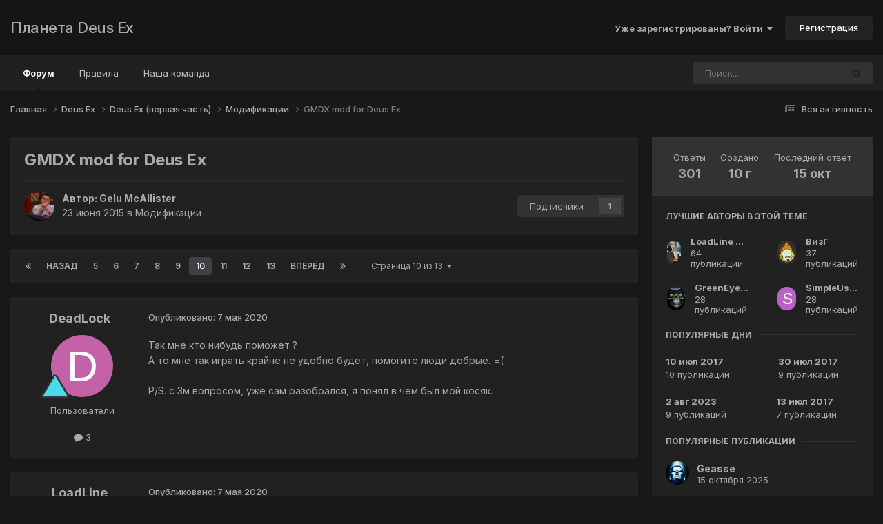

--- FILE ---
content_type: text/html;charset=UTF-8
request_url: https://planetdeusex.ru/forum/topic/6634-gmdx-mod-for-deus-ex/page/10/
body_size: 33262
content:
<!DOCTYPE html>
<html lang="ru-RU" dir="ltr">
	<head>
		<meta charset="utf-8">
        
		<title>GMDX mod for Deus Ex - Страница 10 - Модификации - Планета Deus Ex</title>
		
		
		
		

	<meta name="viewport" content="width=device-width, initial-scale=1">



	<meta name="twitter:card" content="summary_large_image" />




	
		
			
				<meta property="og:title" content="GMDX mod for Deus Ex">
			
		
	

	
		
			
				<meta property="og:type" content="website">
			
		
	

	
		
			
				<meta property="og:url" content="https://planetdeusex.ru/forum/topic/6634-gmdx-mod-for-deus-ex/">
			
		
	

	
		
			
				<meta property="og:updated_time" content="2025-10-15T12:00:41Z">
			
		
	

	
		
			
				<meta property="og:image" content="https://planetdeusex.ru/forum/uploads/monthly_2025_05/2034796637_.png.426a98ae8239db1f783e6e55929c486d.png">
			
		
	

	
		
			
				<meta property="og:site_name" content="Планета Deus Ex">
			
		
	

	
		
			
				<meta property="og:locale" content="ru_RU">
			
		
	


	
		<link rel="first" href="https://planetdeusex.ru/forum/topic/6634-gmdx-mod-for-deus-ex/" />
	

	
		<link rel="prev" href="https://planetdeusex.ru/forum/topic/6634-gmdx-mod-for-deus-ex/page/9/" />
	

	
		<link rel="next" href="https://planetdeusex.ru/forum/topic/6634-gmdx-mod-for-deus-ex/page/11/" />
	

	
		<link rel="last" href="https://planetdeusex.ru/forum/topic/6634-gmdx-mod-for-deus-ex/page/13/" />
	

	
		<link rel="canonical" href="https://planetdeusex.ru/forum/topic/6634-gmdx-mod-for-deus-ex/page/10/" />
	





<link rel="manifest" href="https://planetdeusex.ru/forum/manifest.webmanifest/">
<meta name="msapplication-config" content="https://planetdeusex.ru/forum/browserconfig.xml/">
<meta name="msapplication-starturl" content="/">
<meta name="application-name" content="Планета Deus Ex">
<meta name="apple-mobile-web-app-title" content="Планета Deus Ex">

	<meta name="theme-color" content="#151515">










<link rel="preload" href="//planetdeusex.ru/forum/applications/core/interface/font/fontawesome-webfont.woff2?v=4.7.0" as="font" crossorigin="anonymous">
		


	<link rel="preconnect" href="https://fonts.googleapis.com">
	<link rel="preconnect" href="https://fonts.gstatic.com" crossorigin>
	
		<link href="https://fonts.googleapis.com/css2?family=Inter:wght@300;400;500;600;700&display=swap" rel="stylesheet">
	



	<link rel='stylesheet' href='https://planetdeusex.ru/forum/uploads/css_built_12/341e4a57816af3ba440d891ca87450ff_framework.css?v=96cfce7e4b1759653871' media='all'>

	<link rel='stylesheet' href='https://planetdeusex.ru/forum/uploads/css_built_12/05e81b71abe4f22d6eb8d1a929494829_responsive.css?v=96cfce7e4b1759653871' media='all'>

	<link rel='stylesheet' href='https://planetdeusex.ru/forum/uploads/css_built_12/20446cf2d164adcc029377cb04d43d17_flags.css?v=96cfce7e4b1759653871' media='all'>

	<link rel='stylesheet' href='https://planetdeusex.ru/forum/uploads/css_built_12/90eb5adf50a8c640f633d47fd7eb1778_core.css?v=96cfce7e4b1759653871' media='all'>

	<link rel='stylesheet' href='https://planetdeusex.ru/forum/uploads/css_built_12/5a0da001ccc2200dc5625c3f3934497d_core_responsive.css?v=96cfce7e4b1759653871' media='all'>

	<link rel='stylesheet' href='https://planetdeusex.ru/forum/uploads/css_built_12/62e269ced0fdab7e30e026f1d30ae516_forums.css?v=96cfce7e4b1759653871' media='all'>

	<link rel='stylesheet' href='https://planetdeusex.ru/forum/uploads/css_built_12/76e62c573090645fb99a15a363d8620e_forums_responsive.css?v=96cfce7e4b1759653871' media='all'>

	<link rel='stylesheet' href='https://planetdeusex.ru/forum/uploads/css_built_12/ebdea0c6a7dab6d37900b9190d3ac77b_topics.css?v=96cfce7e4b1759653871' media='all'>





<link rel='stylesheet' href='https://planetdeusex.ru/forum/uploads/css_built_12/258adbb6e4f3e83cd3b355f84e3fa002_custom.css?v=96cfce7e4b1759653871' media='all'>




		
		

	</head>
	<body class='ipsApp ipsApp_front ipsJS_none ipsClearfix' data-controller='core.front.core.app' data-message="" data-pageApp='forums' data-pageLocation='front' data-pageModule='forums' data-pageController='topic' data-pageID='6634'  >
		
        

        

		<a href='#ipsLayout_mainArea' class='ipsHide' title='Перейти к основной публикации' accesskey='m'>Перейти к публикации</a>
		





		<div id='ipsLayout_header' class='ipsClearfix'>
			<header>
				<div class='ipsLayout_container'>
					

<a href='https://planetdeusex.ru/forum/' id='elSiteTitle' accesskey='1'>Планета Deus Ex</a>

					
						

	<ul id='elUserNav' class='ipsList_inline cSignedOut ipsResponsive_showDesktop'>
		
        
		
        
        
            
            <li id='elSignInLink'>
                <a href='https://planetdeusex.ru/forum/login/' data-ipsMenu-closeOnClick="false" data-ipsMenu id='elUserSignIn'>
                    Уже зарегистрированы? Войти &nbsp;<i class='fa fa-caret-down'></i>
                </a>
                
<div id='elUserSignIn_menu' class='ipsMenu ipsMenu_auto ipsHide'>
	<form accept-charset='utf-8' method='post' action='https://planetdeusex.ru/forum/login/'>
		<input type="hidden" name="csrfKey" value="b00dee2e604a0cae9f61394492c57174">
		<input type="hidden" name="ref" value="aHR0cHM6Ly9wbGFuZXRkZXVzZXgucnUvZm9ydW0vdG9waWMvNjYzNC1nbWR4LW1vZC1mb3ItZGV1cy1leC9wYWdlLzEwLw==">
		<div data-role="loginForm">
			
			
			
				
<div class="ipsPad ipsForm ipsForm_vertical">
	<h4 class="ipsType_sectionHead">Войти</h4>
	<br><br>
	<ul class='ipsList_reset'>
		<li class="ipsFieldRow ipsFieldRow_noLabel ipsFieldRow_fullWidth">
			
			
				<input type="text" placeholder="Имя пользователя или email-адрес" name="auth" autocomplete="email">
			
		</li>
		<li class="ipsFieldRow ipsFieldRow_noLabel ipsFieldRow_fullWidth">
			<input type="password" placeholder="Пароль" name="password" autocomplete="current-password">
		</li>
		<li class="ipsFieldRow ipsFieldRow_checkbox ipsClearfix">
			<span class="ipsCustomInput">
				<input type="checkbox" name="remember_me" id="remember_me_checkbox" value="1" checked aria-checked="true">
				<span></span>
			</span>
			<div class="ipsFieldRow_content">
				<label class="ipsFieldRow_label" for="remember_me_checkbox">Запомнить меня</label>
				<span class="ipsFieldRow_desc">Не рекомендуется на общедоступных компьютерах</span>
			</div>
		</li>
		<li class="ipsFieldRow ipsFieldRow_fullWidth">
			<button type="submit" name="_processLogin" value="usernamepassword" class="ipsButton ipsButton_primary ipsButton_small" id="elSignIn_submit">Войти</button>
			
				<p class="ipsType_right ipsType_small">
					
						<a href='https://planetdeusex.ru/forum/lostpassword/' >
					
					Забыли пароль?</a>
				</p>
			
		</li>
	</ul>
</div>
			
		</div>
	</form>
</div>
            </li>
            
        
		
			<li>
				
					<a href='https://planetdeusex.ru/forum/register/' data-ipsDialog data-ipsDialog-size='narrow' data-ipsDialog-title='Регистрация' id='elRegisterButton' class='ipsButton ipsButton_normal ipsButton_primary'>Регистрация</a>
				
			</li>
		
	</ul>

						
<ul class='ipsMobileHamburger ipsList_reset ipsResponsive_hideDesktop'>
	<li data-ipsDrawer data-ipsDrawer-drawerElem='#elMobileDrawer'>
		<a href='#'>
			
			
				
			
			
			
			<i class='fa fa-navicon'></i>
		</a>
	</li>
</ul>
					
				</div>
			</header>
			

	<nav data-controller='core.front.core.navBar' class='ipsNavBar_noSubBars ipsResponsive_showDesktop'>
		<div class='ipsNavBar_primary ipsLayout_container ipsNavBar_noSubBars'>
			<ul data-role="primaryNavBar" class='ipsClearfix'>
				


	
		
		
			
		
		<li class='ipsNavBar_active' data-active id='elNavSecondary_10' data-role="navBarItem" data-navApp="forums" data-navExt="Forums">
			
			
				<a href="https://planetdeusex.ru/forum/"  data-navItem-id="10" data-navDefault>
					Форум<span class='ipsNavBar_active__identifier'></span>
				</a>
			
			
		</li>
	
	

	
		
		
		<li  id='elNavSecondary_19' data-role="navBarItem" data-navApp="core" data-navExt="Guidelines">
			
			
				<a href="https://planetdeusex.ru/forum/index.php?showtopic=2672"  data-navItem-id="19" >
					Правила<span class='ipsNavBar_active__identifier'></span>
				</a>
			
			
		</li>
	
	

	
		
		
		<li  id='elNavSecondary_17' data-role="navBarItem" data-navApp="core" data-navExt="StaffDirectory">
			
			
				<a href="https://planetdeusex.ru/forum/staff/"  data-navItem-id="17" >
					Наша команда<span class='ipsNavBar_active__identifier'></span>
				</a>
			
			
		</li>
	
	

				<li class='ipsHide' id='elNavigationMore' data-role='navMore'>
					<a href='#' data-ipsMenu data-ipsMenu-appendTo='#elNavigationMore' id='elNavigationMore_dropdown'>Больше</a>
					<ul class='ipsNavBar_secondary ipsHide' data-role='secondaryNavBar'>
						<li class='ipsHide' id='elNavigationMore_more' data-role='navMore'>
							<a href='#' data-ipsMenu data-ipsMenu-appendTo='#elNavigationMore_more' id='elNavigationMore_more_dropdown'>Больше <i class='fa fa-caret-down'></i></a>
							<ul class='ipsHide ipsMenu ipsMenu_auto' id='elNavigationMore_more_dropdown_menu' data-role='moreDropdown'></ul>
						</li>
					</ul>
				</li>
			</ul>
			

	<div id="elSearchWrapper">
		<div id='elSearch' data-controller="core.front.core.quickSearch">
			<form accept-charset='utf-8' action='//planetdeusex.ru/forum/search/?do=quicksearch' method='post'>
                <input type='search' id='elSearchField' placeholder='Поиск...' name='q' autocomplete='off' aria-label='Поиск'>
                <details class='cSearchFilter'>
                    <summary class='cSearchFilter__text'></summary>
                    <ul class='cSearchFilter__menu'>
                        
                        <li><label><input type="radio" name="type" value="all" ><span class='cSearchFilter__menuText'>Везде</span></label></li>
                        
                            
                                <li><label><input type="radio" name="type" value='contextual_{&quot;type&quot;:&quot;forums_topic&quot;,&quot;nodes&quot;:9}' checked><span class='cSearchFilter__menuText'>В этом разделе</span></label></li>
                            
                                <li><label><input type="radio" name="type" value='contextual_{&quot;type&quot;:&quot;forums_topic&quot;,&quot;item&quot;:6634}' checked><span class='cSearchFilter__menuText'>В этой теме</span></label></li>
                            
                        
                        
                            <li><label><input type="radio" name="type" value="forums_topic"><span class='cSearchFilter__menuText'>Темы</span></label></li>
                        
                            <li><label><input type="radio" name="type" value="core_members"><span class='cSearchFilter__menuText'>Пользователи</span></label></li>
                        
                    </ul>
                </details>
				<button class='cSearchSubmit' type="submit" aria-label='Поиск'><i class="fa fa-search"></i></button>
			</form>
		</div>
	</div>

		</div>
	</nav>

			
<ul id='elMobileNav' class='ipsResponsive_hideDesktop' data-controller='core.front.core.mobileNav'>
	
		
			
			
				
				
			
				
				
			
				
					<li id='elMobileBreadcrumb'>
						<a href='https://planetdeusex.ru/forum/forum/9-%D0%BC%D0%BE%D0%B4%D0%B8%D1%84%D0%B8%D0%BA%D0%B0%D1%86%D0%B8%D0%B8/'>
							<span>Модификации</span>
						</a>
					</li>
				
				
			
				
				
			
		
	
	
	
	<li >
		<a data-action="defaultStream" href='https://planetdeusex.ru/forum/discover/'><i class="fa fa-newspaper-o" aria-hidden="true"></i></a>
	</li>

	

	
		<li class='ipsJS_show'>
			<a href='https://planetdeusex.ru/forum/search/'><i class='fa fa-search'></i></a>
		</li>
	
</ul>
		</div>
		<main id='ipsLayout_body' class='ipsLayout_container'>
			<div id='ipsLayout_contentArea'>
				<div id='ipsLayout_contentWrapper'>
					
<nav class='ipsBreadcrumb ipsBreadcrumb_top ipsFaded_withHover'>
	

	<ul class='ipsList_inline ipsPos_right'>
		
		<li >
			<a data-action="defaultStream" class='ipsType_light '  href='https://planetdeusex.ru/forum/discover/'><i class="fa fa-newspaper-o" aria-hidden="true"></i> <span>Вся активность</span></a>
		</li>
		
	</ul>

	<ul data-role="breadcrumbList">
		<li>
			<a title="Главная" href='https://planetdeusex.ru/forum/'>
				<span>Главная <i class='fa fa-angle-right'></i></span>
			</a>
		</li>
		
		
			<li>
				
					<a href='https://planetdeusex.ru/forum/forum/19-deus-ex/'>
						<span>Deus Ex <i class='fa fa-angle-right' aria-hidden="true"></i></span>
					</a>
				
			</li>
		
			<li>
				
					<a href='https://planetdeusex.ru/forum/forum/4-deus-ex-%D0%BF%D0%B5%D1%80%D0%B2%D0%B0%D1%8F-%D1%87%D0%B0%D1%81%D1%82%D1%8C/'>
						<span>Deus Ex (первая часть) <i class='fa fa-angle-right' aria-hidden="true"></i></span>
					</a>
				
			</li>
		
			<li>
				
					<a href='https://planetdeusex.ru/forum/forum/9-%D0%BC%D0%BE%D0%B4%D0%B8%D1%84%D0%B8%D0%BA%D0%B0%D1%86%D0%B8%D0%B8/'>
						<span>Модификации <i class='fa fa-angle-right' aria-hidden="true"></i></span>
					</a>
				
			</li>
		
			<li>
				
					GMDX mod for Deus Ex
				
			</li>
		
	</ul>
</nav>
					
					<div id='ipsLayout_mainArea'>
						
						
						
						

	




						



<div class='ipsPageHeader ipsResponsive_pull ipsBox ipsPadding sm:ipsPadding:half ipsMargin_bottom'>
		
	
	<div class='ipsFlex ipsFlex-ai:center ipsFlex-fw:wrap ipsGap:4'>
		<div class='ipsFlex-flex:11'>
			<h1 class='ipsType_pageTitle ipsContained_container'>
				

				
				
					<span class='ipsType_break ipsContained'>
						<span>GMDX mod for Deus Ex</span>
					</span>
				
			</h1>
			
			
		</div>
		
	</div>
	<hr class='ipsHr'>
	<div class='ipsPageHeader__meta ipsFlex ipsFlex-jc:between ipsFlex-ai:center ipsFlex-fw:wrap ipsGap:3'>
		<div class='ipsFlex-flex:11'>
			<div class='ipsPhotoPanel ipsPhotoPanel_mini ipsPhotoPanel_notPhone ipsClearfix'>
				


	<a href="https://planetdeusex.ru/forum/profile/11572-gelu-mcallister/" rel="nofollow" data-ipsHover data-ipsHover-width="370" data-ipsHover-target="https://planetdeusex.ru/forum/profile/11572-gelu-mcallister/?do=hovercard" class="ipsUserPhoto ipsUserPhoto_mini" title="Перейти в профиль Gelu McAllister">
		<img src='https://planetdeusex.ru/forum/uploads/monthly_2020_12/764.thumb.jpg.ac30f9ba21dffeb08b9a0bb8a8da125e.jpg' alt='Gelu McAllister' loading="lazy">
	</a>

				<div>
					<p class='ipsType_reset ipsType_blendLinks'>
						<span class='ipsType_normal'>
						
							<strong>Автор: 


<a href='https://planetdeusex.ru/forum/profile/11572-gelu-mcallister/' rel="nofollow" data-ipsHover data-ipsHover-width='370' data-ipsHover-target='https://planetdeusex.ru/forum/profile/11572-gelu-mcallister/?do=hovercard&amp;referrer=https%253A%252F%252Fplanetdeusex.ru%252Fforum%252Ftopic%252F6634-gmdx-mod-for-deus-ex%252Fpage%252F10%252F' title="Перейти в профиль Gelu McAllister" class="ipsType_break">Gelu McAllister</a></strong><br />
							<span class='ipsType_light'><time datetime='2015-06-23T14:57:37Z' title='06/23/15 14:57' data-short='10 г'>23 июня 2015</time> в <a href="https://planetdeusex.ru/forum/forum/9-%D0%BC%D0%BE%D0%B4%D0%B8%D1%84%D0%B8%D0%BA%D0%B0%D1%86%D0%B8%D0%B8/">Модификации</a></span>
						
						</span>
					</p>
				</div>
			</div>
		</div>
		
			<div class='ipsFlex-flex:01 ipsResponsive_hidePhone'>
				<div class='ipsShareLinks'>
					
					
                    

					



					

<div data-followApp='forums' data-followArea='topic' data-followID='6634' data-controller='core.front.core.followButton'>
	

	<a href='https://planetdeusex.ru/forum/login/' rel="nofollow" class="ipsFollow ipsPos_middle ipsButton ipsButton_light ipsButton_verySmall " data-role="followButton" data-ipsTooltip title='Войдите, чтобы подписаться'>
		<span>Подписчики</span>
		<span class='ipsCommentCount'>1</span>
	</a>

</div>
				</div>
			</div>
					
	</div>
	
	
</div>








<div class='ipsClearfix'>
	<ul class="ipsToolList ipsToolList_horizontal ipsClearfix ipsSpacer_both ipsResponsive_hidePhone">
		
		
		
	</ul>
</div>

<div id='comments' data-controller='core.front.core.commentFeed,forums.front.topic.view, core.front.core.ignoredComments' data-autoPoll data-baseURL='https://planetdeusex.ru/forum/topic/6634-gmdx-mod-for-deus-ex/'  data-feedID='topic-6634' class='cTopic ipsClear ipsSpacer_top'>
	
			

				<div class="ipsBox ipsResponsive_pull ipsPadding:half ipsClearfix ipsClear ipsMargin_bottom">
					
					
						


	
	<ul class='ipsPagination' id='elPagination_09994a246fb2f30da639df385bbd55d7_1017495985' data-ipsPagination-seoPagination='true' data-pages='13' data-ipsPagination  data-ipsPagination-pages="13" data-ipsPagination-perPage='25'>
		
			
				<li class='ipsPagination_first'><a href='https://planetdeusex.ru/forum/topic/6634-gmdx-mod-for-deus-ex/#comments' rel="first" data-page='1' data-ipsTooltip title='Первая страница'><i class='fa fa-angle-double-left'></i></a></li>
				<li class='ipsPagination_prev'><a href='https://planetdeusex.ru/forum/topic/6634-gmdx-mod-for-deus-ex/page/9/#comments' rel="prev" data-page='9' data-ipsTooltip title='Предыдущая страница'>Назад</a></li>
				
					<li class='ipsPagination_page'><a href='https://planetdeusex.ru/forum/topic/6634-gmdx-mod-for-deus-ex/page/5/#comments' data-page='5'>5</a></li>
				
					<li class='ipsPagination_page'><a href='https://planetdeusex.ru/forum/topic/6634-gmdx-mod-for-deus-ex/page/6/#comments' data-page='6'>6</a></li>
				
					<li class='ipsPagination_page'><a href='https://planetdeusex.ru/forum/topic/6634-gmdx-mod-for-deus-ex/page/7/#comments' data-page='7'>7</a></li>
				
					<li class='ipsPagination_page'><a href='https://planetdeusex.ru/forum/topic/6634-gmdx-mod-for-deus-ex/page/8/#comments' data-page='8'>8</a></li>
				
					<li class='ipsPagination_page'><a href='https://planetdeusex.ru/forum/topic/6634-gmdx-mod-for-deus-ex/page/9/#comments' data-page='9'>9</a></li>
				
			
			<li class='ipsPagination_page ipsPagination_active'><a href='https://planetdeusex.ru/forum/topic/6634-gmdx-mod-for-deus-ex/page/10/#comments' data-page='10'>10</a></li>
			
				
					<li class='ipsPagination_page'><a href='https://planetdeusex.ru/forum/topic/6634-gmdx-mod-for-deus-ex/page/11/#comments' data-page='11'>11</a></li>
				
					<li class='ipsPagination_page'><a href='https://planetdeusex.ru/forum/topic/6634-gmdx-mod-for-deus-ex/page/12/#comments' data-page='12'>12</a></li>
				
					<li class='ipsPagination_page'><a href='https://planetdeusex.ru/forum/topic/6634-gmdx-mod-for-deus-ex/page/13/#comments' data-page='13'>13</a></li>
				
				<li class='ipsPagination_next'><a href='https://planetdeusex.ru/forum/topic/6634-gmdx-mod-for-deus-ex/page/11/#comments' rel="next" data-page='11' data-ipsTooltip title='Следующая страница'>Вперёд</a></li>
				<li class='ipsPagination_last'><a href='https://planetdeusex.ru/forum/topic/6634-gmdx-mod-for-deus-ex/page/13/#comments' rel="last" data-page='13' data-ipsTooltip title='Последняя страница'><i class='fa fa-angle-double-right'></i></a></li>
			
			
				<li class='ipsPagination_pageJump'>
					<a href='#' data-ipsMenu data-ipsMenu-closeOnClick='false' data-ipsMenu-appendTo='#elPagination_09994a246fb2f30da639df385bbd55d7_1017495985' id='elPagination_09994a246fb2f30da639df385bbd55d7_1017495985_jump'>Страница 10 из 13 &nbsp;<i class='fa fa-caret-down'></i></a>
					<div class='ipsMenu ipsMenu_narrow ipsPadding ipsHide' id='elPagination_09994a246fb2f30da639df385bbd55d7_1017495985_jump_menu'>
						<form accept-charset='utf-8' method='post' action='https://planetdeusex.ru/forum/topic/6634-gmdx-mod-for-deus-ex/#comments' data-role="pageJump" data-baseUrl='#'>
							<ul class='ipsForm ipsForm_horizontal'>
								<li class='ipsFieldRow'>
									<input type='number' min='1' max='13' placeholder='Номер страницы' class='ipsField_fullWidth' name='page'>
								</li>
								<li class='ipsFieldRow ipsFieldRow_fullWidth'>
									<input type='submit' class='ipsButton_fullWidth ipsButton ipsButton_verySmall ipsButton_primary' value='Перейти'>
								</li>
							</ul>
						</form>
					</div>
				</li>
			
		
	</ul>

					
				</div>
			
	

	

<div data-controller='core.front.core.recommendedComments' data-url='https://planetdeusex.ru/forum/topic/6634-gmdx-mod-for-deus-ex/?recommended=comments' class='ipsRecommendedComments ipsHide'>
	<div data-role="recommendedComments">
		<h2 class='ipsType_sectionHead ipsType_large ipsType_bold ipsMargin_bottom'>Рекомендованные сообщения</h2>
		
	</div>
</div>
	
	<div id="elPostFeed" data-role='commentFeed' data-controller='core.front.core.moderation' >
		<form action="https://planetdeusex.ru/forum/topic/6634-gmdx-mod-for-deus-ex/page/10/?csrfKey=b00dee2e604a0cae9f61394492c57174&amp;do=multimodComment" method="post" data-ipsPageAction data-role='moderationTools'>
			
			
				

					

					
					



<a id='findComment-94049'></a>
<a id='comment-94049'></a>
<article  id='elComment_94049' class='cPost ipsBox ipsResponsive_pull  ipsComment  ipsComment_parent ipsClearfix ipsClear ipsColumns ipsColumns_noSpacing ipsColumns_collapsePhone    '>
	

	

	<div class='cAuthorPane_mobile ipsResponsive_showPhone'>
		<div class='cAuthorPane_photo'>
			<div class='cAuthorPane_photoWrap'>
				


	<a href="https://planetdeusex.ru/forum/profile/13569-deadlock/" rel="nofollow" data-ipsHover data-ipsHover-width="370" data-ipsHover-target="https://planetdeusex.ru/forum/profile/13569-deadlock/?do=hovercard" class="ipsUserPhoto ipsUserPhoto_large" title="Перейти в профиль DeadLock">
		<img src='data:image/svg+xml,%3Csvg%20xmlns%3D%22http%3A%2F%2Fwww.w3.org%2F2000%2Fsvg%22%20viewBox%3D%220%200%201024%201024%22%20style%3D%22background%3A%23c462a8%22%3E%3Cg%3E%3Ctext%20text-anchor%3D%22middle%22%20dy%3D%22.35em%22%20x%3D%22512%22%20y%3D%22512%22%20fill%3D%22%23ffffff%22%20font-size%3D%22700%22%20font-family%3D%22-apple-system%2C%20BlinkMacSystemFont%2C%20Roboto%2C%20Helvetica%2C%20Arial%2C%20sans-serif%22%3ED%3C%2Ftext%3E%3C%2Fg%3E%3C%2Fsvg%3E' alt='DeadLock' loading="lazy">
	</a>

				
				
					<a href="https://planetdeusex.ru/forum/profile/13569-deadlock/badges/" rel="nofollow">
						
<img src='https://planetdeusex.ru/forum/uploads/monthly_2021_09/agent.png.c2921f5b7d8396092bcee6f0691144f2.png' loading="lazy" alt="Рекрут" class="cAuthorPane_badge cAuthorPane_badge--rank ipsOutline ipsOutline:2px" data-ipsTooltip title="Звание: Рекрут (2/14)">
					</a>
				
			</div>
		</div>
		<div class='cAuthorPane_content'>
			<h3 class='ipsType_sectionHead cAuthorPane_author ipsType_break ipsType_blendLinks ipsFlex ipsFlex-ai:center'>
				


<a href='https://planetdeusex.ru/forum/profile/13569-deadlock/' rel="nofollow" data-ipsHover data-ipsHover-width='370' data-ipsHover-target='https://planetdeusex.ru/forum/profile/13569-deadlock/?do=hovercard&amp;referrer=https%253A%252F%252Fplanetdeusex.ru%252Fforum%252Ftopic%252F6634-gmdx-mod-for-deus-ex%252Fpage%252F10%252F' title="Перейти в профиль DeadLock" class="ipsType_break">DeadLock</a>
			</h3>
			<div class='ipsType_light ipsType_reset'>
			    <a href='https://planetdeusex.ru/forum/topic/6634-gmdx-mod-for-deus-ex/page/10/#findComment-94049' rel="nofollow" class='ipsType_blendLinks'>Опубликовано: <time datetime='2020-05-07T10:16:49Z' title='05/07/20 10:16' data-short='5 г'>7 мая 2020</time></a>
				
			</div>
		</div>
	</div>
	<aside class='ipsComment_author cAuthorPane ipsColumn ipsColumn_medium ipsResponsive_hidePhone'>
		<h3 class='ipsType_sectionHead cAuthorPane_author ipsType_blendLinks ipsType_break'><strong>


<a href='https://planetdeusex.ru/forum/profile/13569-deadlock/' rel="nofollow" data-ipsHover data-ipsHover-width='370' data-ipsHover-target='https://planetdeusex.ru/forum/profile/13569-deadlock/?do=hovercard&amp;referrer=https%253A%252F%252Fplanetdeusex.ru%252Fforum%252Ftopic%252F6634-gmdx-mod-for-deus-ex%252Fpage%252F10%252F' title="Перейти в профиль DeadLock" class="ipsType_break">DeadLock</a></strong>
			
		</h3>
		<ul class='cAuthorPane_info ipsList_reset'>
			<li data-role='photo' class='cAuthorPane_photo'>
				<div class='cAuthorPane_photoWrap'>
					


	<a href="https://planetdeusex.ru/forum/profile/13569-deadlock/" rel="nofollow" data-ipsHover data-ipsHover-width="370" data-ipsHover-target="https://planetdeusex.ru/forum/profile/13569-deadlock/?do=hovercard" class="ipsUserPhoto ipsUserPhoto_large" title="Перейти в профиль DeadLock">
		<img src='data:image/svg+xml,%3Csvg%20xmlns%3D%22http%3A%2F%2Fwww.w3.org%2F2000%2Fsvg%22%20viewBox%3D%220%200%201024%201024%22%20style%3D%22background%3A%23c462a8%22%3E%3Cg%3E%3Ctext%20text-anchor%3D%22middle%22%20dy%3D%22.35em%22%20x%3D%22512%22%20y%3D%22512%22%20fill%3D%22%23ffffff%22%20font-size%3D%22700%22%20font-family%3D%22-apple-system%2C%20BlinkMacSystemFont%2C%20Roboto%2C%20Helvetica%2C%20Arial%2C%20sans-serif%22%3ED%3C%2Ftext%3E%3C%2Fg%3E%3C%2Fsvg%3E' alt='DeadLock' loading="lazy">
	</a>

					
					
						
<img src='https://planetdeusex.ru/forum/uploads/monthly_2021_09/agent.png.c2921f5b7d8396092bcee6f0691144f2.png' loading="lazy" alt="Рекрут" class="cAuthorPane_badge cAuthorPane_badge--rank ipsOutline ipsOutline:2px" data-ipsTooltip title="Звание: Рекрут (2/14)">
					
				</div>
			</li>
			
				<li data-role='group'>Пользователи</li>
				
			
			
				<li data-role='stats' class='ipsMargin_top'>
					<ul class="ipsList_reset ipsType_light ipsFlex ipsFlex-ai:center ipsFlex-jc:center ipsGap_row:2 cAuthorPane_stats">
						<li>
							
								<a href="https://planetdeusex.ru/forum/profile/13569-deadlock/content/" rel="nofollow" title="3 публикации" data-ipsTooltip class="ipsType_blendLinks">
							
								<i class="fa fa-comment"></i> 3
							
								</a>
							
						</li>
						
					</ul>
				</li>
			
			
				

			
		</ul>
	</aside>
	<div class='ipsColumn ipsColumn_fluid ipsMargin:none'>
		

<div id='comment-94049_wrap' data-controller='core.front.core.comment' data-commentApp='forums' data-commentType='forums' data-commentID="94049" data-quoteData='{&quot;userid&quot;:13569,&quot;username&quot;:&quot;DeadLock&quot;,&quot;timestamp&quot;:1588846609,&quot;contentapp&quot;:&quot;forums&quot;,&quot;contenttype&quot;:&quot;forums&quot;,&quot;contentid&quot;:6634,&quot;contentclass&quot;:&quot;forums_Topic&quot;,&quot;contentcommentid&quot;:94049}' class='ipsComment_content ipsType_medium'>

	<div class='ipsComment_meta ipsType_light ipsFlex ipsFlex-ai:center ipsFlex-jc:between ipsFlex-fd:row-reverse'>
		<div class='ipsType_light ipsType_reset ipsType_blendLinks ipsComment_toolWrap'>
			<div class='ipsResponsive_hidePhone ipsComment_badges'>
				<ul class='ipsList_reset ipsFlex ipsFlex-jc:end ipsFlex-fw:wrap ipsGap:2 ipsGap_row:1'>
					
					
					
					
					
				</ul>
			</div>
			<ul class='ipsList_reset ipsComment_tools'>
				<li>
					<a href='#elControls_94049_menu' class='ipsComment_ellipsis' id='elControls_94049' title='Дополнительно...' data-ipsMenu data-ipsMenu-appendTo='#comment-94049_wrap'><i class='fa fa-ellipsis-h'></i></a>
					<ul id='elControls_94049_menu' class='ipsMenu ipsMenu_narrow ipsHide'>
						
						
                        
						
						
						
							
								
							
							
							
							
							
							
						
					</ul>
				</li>
				
			</ul>
		</div>

		<div class='ipsType_reset ipsResponsive_hidePhone'>
		   
		   Опубликовано: <time datetime='2020-05-07T10:16:49Z' title='05/07/20 10:16' data-short='5 г'>7 мая 2020</time>
		   
			
			<span class='ipsResponsive_hidePhone'>
				
				
			</span>
		</div>
	</div>

	

    

	<div class='cPost_contentWrap'>
		
		<div data-role='commentContent' class='ipsType_normal ipsType_richText ipsPadding_bottom ipsContained' data-controller='core.front.core.lightboxedImages'>
			<p>
	Так мне кто нибудь поможет ?
</p>

<p>
	А то мне так играть крайне не удобно будет, помогите люди добрые. =(
</p>

<p>
	 
</p>

<p>
	P/S. с 3м вопросом, уже сам разобрался, я понял в чем был мой косяк.
</p>

<p>
	 
</p>

<p>
	 
</p>


			
		</div>

		

		
	</div>

	
    
</div>
	</div>
</article>
					
					
					
						







<div class="ipsBox cTopicOverview cTopicOverview--inline ipsFlex ipsFlex-fd:row md:ipsFlex-fd:row sm:ipsFlex-fd:column ipsMargin_bottom sm:ipsMargin_bottom:half sm:ipsMargin_top:half ipsResponsive_pull ipsResponsive_hideDesktop ipsResponsive_block " data-controller='forums.front.topic.activity'>

	<div class='cTopicOverview__header ipsAreaBackground_light ipsFlex sm:ipsFlex-fw:wrap sm:ipsFlex-jc:center'>
		<ul class='cTopicOverview__stats ipsPadding ipsMargin:none sm:ipsPadding_horizontal:half ipsFlex ipsFlex-flex:10 ipsFlex-jc:around ipsFlex-ai:center'>
			<li class='cTopicOverview__statItem ipsType_center'>
				<span class='cTopicOverview__statTitle ipsType_light ipsTruncate ipsTruncate_line'>Ответы</span>
				<span class='cTopicOverview__statValue'>301</span>
			</li>
			<li class='cTopicOverview__statItem ipsType_center'>
				<span class='cTopicOverview__statTitle ipsType_light ipsTruncate ipsTruncate_line'>Создано</span>
				<span class='cTopicOverview__statValue'><time datetime='2015-06-23T14:57:37Z' title='06/23/15 14:57' data-short='10 г'>10 г</time></span>
			</li>
			<li class='cTopicOverview__statItem ipsType_center'>
				<span class='cTopicOverview__statTitle ipsType_light ipsTruncate ipsTruncate_line'>Последний ответ</span>
				<span class='cTopicOverview__statValue'><time datetime='2025-10-15T12:00:41Z' title='10/15/25 12:00' data-short='15 окт'>15 окт</time></span>
			</li>
		</ul>
		<a href='#' data-action='toggleOverview' class='cTopicOverview__toggle cTopicOverview__toggle--inline ipsType_large ipsType_light ipsPad ipsFlex ipsFlex-ai:center ipsFlex-jc:center'><i class='fa fa-chevron-down'></i></a>
	</div>
	
		<div class='cTopicOverview__preview ipsFlex-flex:10' data-role="preview">
			<div class='cTopicOverview__previewInner ipsPadding_vertical ipsPadding_horizontal ipsResponsive_hidePhone ipsFlex ipsFlex-fd:row'>
				
					<div class='cTopicOverview__section--users ipsFlex-flex:00'>
						<h4 class='ipsType_reset cTopicOverview__sectionTitle ipsType_dark ipsType_uppercase ipsType_noBreak'>Лучшие авторы в этой теме</h4>
						<ul class='cTopicOverview__dataList ipsMargin:none ipsPadding:none ipsList_style:none ipsFlex ipsFlex-jc:between ipsFlex-ai:center'>
							
								<li class="cTopicOverview__dataItem ipsMargin_right ipsFlex ipsFlex-jc:start ipsFlex-ai:center">
									


	<a href="https://planetdeusex.ru/forum/profile/7809-loadline-calibration/" rel="nofollow" data-ipsHover data-ipsHover-width="370" data-ipsHover-target="https://planetdeusex.ru/forum/profile/7809-loadline-calibration/?do=hovercard" class="ipsUserPhoto ipsUserPhoto_tiny" title="Перейти в профиль LoadLine Calibration">
		<img src='https://planetdeusex.ru/forum/uploads/monthly_2024_12/LLC_Winter_.thumb.png.0be2e3a63481fb7c5b47b4fe58f8a4bb.png' alt='LoadLine Calibration' loading="lazy">
	</a>

									<p class='ipsMargin:none ipsPadding_left:half ipsPadding_right ipsType_right'>64</p>
								</li>
							
								<li class="cTopicOverview__dataItem ipsMargin_right ipsFlex ipsFlex-jc:start ipsFlex-ai:center">
									


	<a href="https://planetdeusex.ru/forum/profile/11502-%D0%B2%D0%B8%D0%B7%D0%B3/" rel="nofollow" data-ipsHover data-ipsHover-width="370" data-ipsHover-target="https://planetdeusex.ru/forum/profile/11502-%D0%B2%D0%B8%D0%B7%D0%B3/?do=hovercard" class="ipsUserPhoto ipsUserPhoto_tiny" title="Перейти в профиль ВизГ">
		<img src='https://planetdeusex.ru/forum/uploads/profile/photo-thumb-11502.png' alt='ВизГ' loading="lazy">
	</a>

									<p class='ipsMargin:none ipsPadding_left:half ipsPadding_right ipsType_right'>37</p>
								</li>
							
								<li class="cTopicOverview__dataItem ipsMargin_right ipsFlex ipsFlex-jc:start ipsFlex-ai:center">
									


	<a href="https://planetdeusex.ru/forum/profile/12163-greeneyesman/" rel="nofollow" data-ipsHover data-ipsHover-width="370" data-ipsHover-target="https://planetdeusex.ru/forum/profile/12163-greeneyesman/?do=hovercard" class="ipsUserPhoto ipsUserPhoto_tiny" title="Перейти в профиль GreenEyesMan">
		<img src='https://planetdeusex.ru/forum/uploads/monthly_2025_07/GreenSkull_200.thumb.jpg.60c8878d80a03567bd2f759ecbe889f9.jpg' alt='GreenEyesMan' loading="lazy">
	</a>

									<p class='ipsMargin:none ipsPadding_left:half ipsPadding_right ipsType_right'>28</p>
								</li>
							
								<li class="cTopicOverview__dataItem ipsMargin_right ipsFlex ipsFlex-jc:start ipsFlex-ai:center">
									


	<a href="https://planetdeusex.ru/forum/profile/12265-simpleuser/" rel="nofollow" data-ipsHover data-ipsHover-width="370" data-ipsHover-target="https://planetdeusex.ru/forum/profile/12265-simpleuser/?do=hovercard" class="ipsUserPhoto ipsUserPhoto_tiny" title="Перейти в профиль SimpleUser">
		<img src='data:image/svg+xml,%3Csvg%20xmlns%3D%22http%3A%2F%2Fwww.w3.org%2F2000%2Fsvg%22%20viewBox%3D%220%200%201024%201024%22%20style%3D%22background%3A%23b762c4%22%3E%3Cg%3E%3Ctext%20text-anchor%3D%22middle%22%20dy%3D%22.35em%22%20x%3D%22512%22%20y%3D%22512%22%20fill%3D%22%23ffffff%22%20font-size%3D%22700%22%20font-family%3D%22-apple-system%2C%20BlinkMacSystemFont%2C%20Roboto%2C%20Helvetica%2C%20Arial%2C%20sans-serif%22%3ES%3C%2Ftext%3E%3C%2Fg%3E%3C%2Fsvg%3E' alt='SimpleUser' loading="lazy">
	</a>

									<p class='ipsMargin:none ipsPadding_left:half ipsPadding_right ipsType_right'>28</p>
								</li>
							
						</ul>
					</div>
				
				
					<div class='cTopicOverview__section--popularDays ipsFlex-flex:00 ipsPadding_left ipsPadding_left:double'>
						<h4 class='ipsType_reset cTopicOverview__sectionTitle ipsType_dark ipsType_uppercase ipsType_noBreak'>Популярные дни</h4>
						<ul class='cTopicOverview__dataList ipsMargin:none ipsPadding:none ipsList_style:none ipsFlex ipsFlex-jc:between ipsFlex-ai:center'>
							
								<li class='ipsFlex-flex:10'>
									<a href="https://planetdeusex.ru/forum/topic/6634-gmdx-mod-for-deus-ex/#findComment-76122" rel="nofollow" class='cTopicOverview__dataItem ipsMargin_right ipsType_blendLinks ipsFlex ipsFlex-jc:between ipsFlex-ai:center'>
										<p class='ipsMargin:none'>10 июл</p>
										<p class='ipsMargin:none ipsMargin_horizontal ipsType_light'>10</p>
									</a>
								</li>
							
								<li class='ipsFlex-flex:10'>
									<a href="https://planetdeusex.ru/forum/topic/6634-gmdx-mod-for-deus-ex/#findComment-76207" rel="nofollow" class='cTopicOverview__dataItem ipsMargin_right ipsType_blendLinks ipsFlex ipsFlex-jc:between ipsFlex-ai:center'>
										<p class='ipsMargin:none'>30 июл</p>
										<p class='ipsMargin:none ipsMargin_horizontal ipsType_light'>9</p>
									</a>
								</li>
							
								<li class='ipsFlex-flex:10'>
									<a href="https://planetdeusex.ru/forum/topic/6634-gmdx-mod-for-deus-ex/#findComment-96362" rel="nofollow" class='cTopicOverview__dataItem ipsMargin_right ipsType_blendLinks ipsFlex ipsFlex-jc:between ipsFlex-ai:center'>
										<p class='ipsMargin:none'>2 авг</p>
										<p class='ipsMargin:none ipsMargin_horizontal ipsType_light'>9</p>
									</a>
								</li>
							
								<li class='ipsFlex-flex:10'>
									<a href="https://planetdeusex.ru/forum/topic/6634-gmdx-mod-for-deus-ex/#findComment-76140" rel="nofollow" class='cTopicOverview__dataItem ipsMargin_right ipsType_blendLinks ipsFlex ipsFlex-jc:between ipsFlex-ai:center'>
										<p class='ipsMargin:none'>13 июл</p>
										<p class='ipsMargin:none ipsMargin_horizontal ipsType_light'>7</p>
									</a>
								</li>
							
						</ul>
					</div>
				
			</div>
		</div>
	
	
	<div class='cTopicOverview__body ipsPadding ipsHide ipsFlex ipsFlex-flex:11 ipsFlex-fd:column' data-role="overview">
		
			<div class='cTopicOverview__section--users ipsMargin_bottom'>
				<h4 class='ipsType_reset cTopicOverview__sectionTitle ipsType_withHr ipsType_dark ipsType_uppercase ipsMargin_bottom'>Лучшие авторы в этой теме</h4>
				<ul class='cTopicOverview__dataList ipsList_reset ipsFlex ipsFlex-jc:start ipsFlex-ai:center ipsFlex-fw:wrap ipsGap:8 ipsGap_row:5'>
					
						<li class="cTopicOverview__dataItem cTopicOverview__dataItem--split ipsFlex ipsFlex-jc:start ipsFlex-ai:center ipsFlex-flex:11">
							


	<a href="https://planetdeusex.ru/forum/profile/7809-loadline-calibration/" rel="nofollow" data-ipsHover data-ipsHover-width="370" data-ipsHover-target="https://planetdeusex.ru/forum/profile/7809-loadline-calibration/?do=hovercard" class="ipsUserPhoto ipsUserPhoto_tiny" title="Перейти в профиль LoadLine Calibration">
		<img src='https://planetdeusex.ru/forum/uploads/monthly_2024_12/LLC_Winter_.thumb.png.0be2e3a63481fb7c5b47b4fe58f8a4bb.png' alt='LoadLine Calibration' loading="lazy">
	</a>

							<p class='ipsMargin:none ipsMargin_left:half cTopicOverview__dataItemInner ipsType_left'>
								<strong class='ipsTruncate ipsTruncate_line'><a href='https://planetdeusex.ru/forum/profile/7809-loadline-calibration/' class='ipsType_blendLinks'>LoadLine Calibration</a></strong>
								<span class='ipsType_light'>64 публикации</span>
							</p>
						</li>
					
						<li class="cTopicOverview__dataItem cTopicOverview__dataItem--split ipsFlex ipsFlex-jc:start ipsFlex-ai:center ipsFlex-flex:11">
							


	<a href="https://planetdeusex.ru/forum/profile/11502-%D0%B2%D0%B8%D0%B7%D0%B3/" rel="nofollow" data-ipsHover data-ipsHover-width="370" data-ipsHover-target="https://planetdeusex.ru/forum/profile/11502-%D0%B2%D0%B8%D0%B7%D0%B3/?do=hovercard" class="ipsUserPhoto ipsUserPhoto_tiny" title="Перейти в профиль ВизГ">
		<img src='https://planetdeusex.ru/forum/uploads/profile/photo-thumb-11502.png' alt='ВизГ' loading="lazy">
	</a>

							<p class='ipsMargin:none ipsMargin_left:half cTopicOverview__dataItemInner ipsType_left'>
								<strong class='ipsTruncate ipsTruncate_line'><a href='https://planetdeusex.ru/forum/profile/11502-%D0%B2%D0%B8%D0%B7%D0%B3/' class='ipsType_blendLinks'>ВизГ</a></strong>
								<span class='ipsType_light'>37 публикаций</span>
							</p>
						</li>
					
						<li class="cTopicOverview__dataItem cTopicOverview__dataItem--split ipsFlex ipsFlex-jc:start ipsFlex-ai:center ipsFlex-flex:11">
							


	<a href="https://planetdeusex.ru/forum/profile/12163-greeneyesman/" rel="nofollow" data-ipsHover data-ipsHover-width="370" data-ipsHover-target="https://planetdeusex.ru/forum/profile/12163-greeneyesman/?do=hovercard" class="ipsUserPhoto ipsUserPhoto_tiny" title="Перейти в профиль GreenEyesMan">
		<img src='https://planetdeusex.ru/forum/uploads/monthly_2025_07/GreenSkull_200.thumb.jpg.60c8878d80a03567bd2f759ecbe889f9.jpg' alt='GreenEyesMan' loading="lazy">
	</a>

							<p class='ipsMargin:none ipsMargin_left:half cTopicOverview__dataItemInner ipsType_left'>
								<strong class='ipsTruncate ipsTruncate_line'><a href='https://planetdeusex.ru/forum/profile/12163-greeneyesman/' class='ipsType_blendLinks'>GreenEyesMan</a></strong>
								<span class='ipsType_light'>28 публикаций</span>
							</p>
						</li>
					
						<li class="cTopicOverview__dataItem cTopicOverview__dataItem--split ipsFlex ipsFlex-jc:start ipsFlex-ai:center ipsFlex-flex:11">
							


	<a href="https://planetdeusex.ru/forum/profile/12265-simpleuser/" rel="nofollow" data-ipsHover data-ipsHover-width="370" data-ipsHover-target="https://planetdeusex.ru/forum/profile/12265-simpleuser/?do=hovercard" class="ipsUserPhoto ipsUserPhoto_tiny" title="Перейти в профиль SimpleUser">
		<img src='data:image/svg+xml,%3Csvg%20xmlns%3D%22http%3A%2F%2Fwww.w3.org%2F2000%2Fsvg%22%20viewBox%3D%220%200%201024%201024%22%20style%3D%22background%3A%23b762c4%22%3E%3Cg%3E%3Ctext%20text-anchor%3D%22middle%22%20dy%3D%22.35em%22%20x%3D%22512%22%20y%3D%22512%22%20fill%3D%22%23ffffff%22%20font-size%3D%22700%22%20font-family%3D%22-apple-system%2C%20BlinkMacSystemFont%2C%20Roboto%2C%20Helvetica%2C%20Arial%2C%20sans-serif%22%3ES%3C%2Ftext%3E%3C%2Fg%3E%3C%2Fsvg%3E' alt='SimpleUser' loading="lazy">
	</a>

							<p class='ipsMargin:none ipsMargin_left:half cTopicOverview__dataItemInner ipsType_left'>
								<strong class='ipsTruncate ipsTruncate_line'><a href='https://planetdeusex.ru/forum/profile/12265-simpleuser/' class='ipsType_blendLinks'>SimpleUser</a></strong>
								<span class='ipsType_light'>28 публикаций</span>
							</p>
						</li>
					
				</ul>
			</div>
		
		
			<div class='cTopicOverview__section--popularDays ipsMargin_bottom'>
				<h4 class='ipsType_reset cTopicOverview__sectionTitle ipsType_withHr ipsType_dark ipsType_uppercase ipsMargin_top:half ipsMargin_bottom'>Популярные дни</h4>
				<ul class='cTopicOverview__dataList ipsList_reset ipsFlex ipsFlex-jc:start ipsFlex-ai:center ipsFlex-fw:wrap ipsGap:8 ipsGap_row:5'>
					
						<li class='ipsFlex-flex:10'>
							<a href="https://planetdeusex.ru/forum/topic/6634-gmdx-mod-for-deus-ex/#findComment-76122" rel="nofollow" class='cTopicOverview__dataItem ipsType_blendLinks'>
								<p class='ipsMargin:none ipsType_bold'>10 июл 2017</p>
								<p class='ipsMargin:none ipsType_light'>10 публикаций</p>
							</a>
						</li>
					
						<li class='ipsFlex-flex:10'>
							<a href="https://planetdeusex.ru/forum/topic/6634-gmdx-mod-for-deus-ex/#findComment-76207" rel="nofollow" class='cTopicOverview__dataItem ipsType_blendLinks'>
								<p class='ipsMargin:none ipsType_bold'>30 июл 2017</p>
								<p class='ipsMargin:none ipsType_light'>9 публикаций</p>
							</a>
						</li>
					
						<li class='ipsFlex-flex:10'>
							<a href="https://planetdeusex.ru/forum/topic/6634-gmdx-mod-for-deus-ex/#findComment-96362" rel="nofollow" class='cTopicOverview__dataItem ipsType_blendLinks'>
								<p class='ipsMargin:none ipsType_bold'>2 авг 2023</p>
								<p class='ipsMargin:none ipsType_light'>9 публикаций</p>
							</a>
						</li>
					
						<li class='ipsFlex-flex:10'>
							<a href="https://planetdeusex.ru/forum/topic/6634-gmdx-mod-for-deus-ex/#findComment-76140" rel="nofollow" class='cTopicOverview__dataItem ipsType_blendLinks'>
								<p class='ipsMargin:none ipsType_bold'>13 июл 2017</p>
								<p class='ipsMargin:none ipsType_light'>7 публикаций</p>
							</a>
						</li>
					
				</ul>
			</div>
		
		
			<div class='cTopicOverview__section--topPost ipsMargin_bottom'>
				<h4 class='ipsType_reset cTopicOverview__sectionTitle ipsType_withHr ipsType_dark ipsType_uppercase ipsMargin_top:half'>Популярные публикации</h4>
				
					<a href="https://planetdeusex.ru/forum/topic/6634-gmdx-mod-for-deus-ex/?do=findComment&amp;comment=98047" rel="nofollow" class="ipsType_noLinkStyling ipsBlock">
						<div class='ipsPhotoPanel ipsPhotoPanel_tiny ipsClearfix ipsMargin_top'>
							<span class='ipsUserPhoto ipsUserPhoto_tiny'>
								<img src='https://planetdeusex.ru/forum/uploads/monthly_2020_05/optimized-span.thumb.png.a43964b4344688d4b87e64a1e390c3af.png' alt='Geasse'>
							</span>
							<div>
								<h5 class='ipsType_reset ipsType_bold ipsType_normal ipsType_blendLinks'>Geasse</h5>
								<p class='ipsMargin:none ipsType_light ipsType_resetLh'><time datetime='2025-10-15T09:28:20Z' title='10/15/25 09:28' data-short='15 окт'>15 октября 2025</time></p>
							</div>
						</div>
						<p class='ipsMargin:none ipsMargin_top:half ipsType_medium ipsType_richText' data-ipsTruncate data-ipsTruncate-size='3 lines' data-ipsTruncate-type='remove'>
							Мод появится в списке только после одобрения модерацией.
 

						</p>
					</a>
				
					<a href="https://planetdeusex.ru/forum/topic/6634-gmdx-mod-for-deus-ex/?do=findComment&amp;comment=98049" rel="nofollow" class="ipsType_noLinkStyling ipsBlock">
						<div class='ipsPhotoPanel ipsPhotoPanel_tiny ipsClearfix ipsMargin_top'>
							<span class='ipsUserPhoto ipsUserPhoto_tiny'>
								<img src='https://planetdeusex.ru/forum/uploads/monthly_2025_07/GreenSkull_200.thumb.jpg.60c8878d80a03567bd2f759ecbe889f9.jpg' alt='GreenEyesMan'>
							</span>
							<div>
								<h5 class='ipsType_reset ipsType_bold ipsType_normal ipsType_blendLinks'>GreenEyesMan</h5>
								<p class='ipsMargin:none ipsType_light ipsType_resetLh'><time datetime='2025-10-15T11:10:27Z' title='10/15/25 11:10' data-short='15 окт'>15 октября 2025</time></p>
							</div>
						</div>
						<p class='ipsMargin:none ipsMargin_top:half ipsType_medium ipsType_richText' data-ipsTruncate data-ipsTruncate-size='3 lines' data-ipsTruncate-type='remove'>
							Понял, спасибо. 
	 
	Надо не забыть мне поставить плюсик. Ведь забуду ж.
 

						</p>
					</a>
				
					<a href="https://planetdeusex.ru/forum/topic/6634-gmdx-mod-for-deus-ex/?do=findComment&amp;comment=91801" rel="nofollow" class="ipsType_noLinkStyling ipsBlock">
						<div class='ipsPhotoPanel ipsPhotoPanel_tiny ipsClearfix ipsMargin_top'>
							<span class='ipsUserPhoto ipsUserPhoto_tiny'>
								<img src='data:image/svg+xml,%3Csvg%20xmlns%3D%22http%3A%2F%2Fwww.w3.org%2F2000%2Fsvg%22%20viewBox%3D%220%200%201024%201024%22%20style%3D%22background%3A%23c462bd%22%3E%3Cg%3E%3Ctext%20text-anchor%3D%22middle%22%20dy%3D%22.35em%22%20x%3D%22512%22%20y%3D%22512%22%20fill%3D%22%23ffffff%22%20font-size%3D%22700%22%20font-family%3D%22-apple-system%2C%20BlinkMacSystemFont%2C%20Roboto%2C%20Helvetica%2C%20Arial%2C%20sans-serif%22%3ES%3C%2Ftext%3E%3C%2Fg%3E%3C%2Fsvg%3E' alt='Skaarj_ghost'>
							</span>
							<div>
								<h5 class='ipsType_reset ipsType_bold ipsType_normal ipsType_blendLinks'>Skaarj_ghost</h5>
								<p class='ipsMargin:none ipsType_light ipsType_resetLh'><time datetime='2019-08-23T12:51:30Z' title='08/23/19 12:51' data-short='6 г'>23 августа 2019</time></p>
							</div>
						</div>
						<p class='ipsMargin:none ipsMargin_top:half ipsType_medium ipsType_richText' data-ipsTruncate data-ipsTruncate-size='3 lines' data-ipsTruncate-type='remove'>
							Установить версию 903, распаковать 10ку в другой каталог, скопировать папку GMDXv10 в папку с игрой, запустить GMDX.exe и отметить в Data Directories GMDXv10, переместить GMDXv10 выше остальных, запус
						</p>
					</a>
				
			</div>
		
		
			<div class='cTopicOverview__section--images'>
				<h4 class='ipsType_reset cTopicOverview__sectionTitle ipsType_withHr ipsType_dark ipsType_uppercase ipsMargin_top:half'>Опубликованные изображения</h4>
				<div class="ipsMargin_top:half" data-controller='core.front.core.lightboxedImages'>
					<ul class='cTopicOverview__imageGrid ipsMargin:none ipsPadding:none ipsList_style:none ipsFlex ipsFlex-fw:wrap'>
						
							
							<li class='cTopicOverview__image'>
								<a href="https://planetdeusex.ru/forum/topic/6634-gmdx-mod-for-deus-ex/?do=findComment&amp;comment=97661" rel="nofollow" class='ipsThumb ipsThumb_bg' data-background-src="https://planetdeusex.ru/forum/uploads/monthly_2025_05/.thumb.png.e49814f36e910c9f1225d839ae8d2b02.png">
									<img src="//planetdeusex.ru/forum/applications/core/interface/js/spacer.png" data-src="https://planetdeusex.ru/forum/uploads/monthly_2025_05/.thumb.png.e49814f36e910c9f1225d839ae8d2b02.png" class="ipsImage">
								</a>
							</li>
						
							
							<li class='cTopicOverview__image'>
								<a href="https://planetdeusex.ru/forum/topic/6634-gmdx-mod-for-deus-ex/?do=findComment&amp;comment=96372" rel="nofollow" class='ipsThumb ipsThumb_bg' data-background-src="https://planetdeusex.ru/forum/uploads/monthly_2023_08/image.thumb.png.9e67d31ec3f3d904ad5630ecab95e6e0.png">
									<img src="//planetdeusex.ru/forum/applications/core/interface/js/spacer.png" data-src="https://planetdeusex.ru/forum/uploads/monthly_2023_08/image.thumb.png.9e67d31ec3f3d904ad5630ecab95e6e0.png" class="ipsImage">
								</a>
							</li>
						
							
							<li class='cTopicOverview__image'>
								<a href="https://planetdeusex.ru/forum/topic/6634-gmdx-mod-for-deus-ex/?do=findComment&amp;comment=95621" rel="nofollow" class='ipsThumb ipsThumb_bg' data-background-src="https://planetdeusex.ru/forum/uploads/monthly_2022_01/gmdx.JPG.59df801fe3b29a994e1d4ad2e5cdd84a.JPG">
									<img src="//planetdeusex.ru/forum/applications/core/interface/js/spacer.png" data-src="https://planetdeusex.ru/forum/uploads/monthly_2022_01/gmdx.JPG.59df801fe3b29a994e1d4ad2e5cdd84a.JPG" class="ipsImage">
								</a>
							</li>
						
							
							<li class='cTopicOverview__image'>
								<a href="https://planetdeusex.ru/forum/topic/6634-gmdx-mod-for-deus-ex/?do=findComment&amp;comment=94922" rel="nofollow" class='ipsThumb ipsThumb_bg' data-background-src="https://planetdeusex.ru/forum/uploads/monthly_2020_12/65464655.PNG.2b0d115257d6c19afe4d860800f5a21c.PNG">
									<img src="//planetdeusex.ru/forum/applications/core/interface/js/spacer.png" data-src="https://planetdeusex.ru/forum/uploads/monthly_2020_12/65464655.PNG.2b0d115257d6c19afe4d860800f5a21c.PNG" class="ipsImage">
								</a>
							</li>
						
					</ul>
				</div>
			</div>
		
	</div>
	
		<a href='#' data-action='toggleOverview' class='cTopicOverview__toggle cTopicOverview__toggle--afterStats ipsType_large ipsType_light ipsPad ipsFlex ipsFlex-ai:center ipsFlex-jc:center'><i class='fa fa-chevron-down'></i></a>
	
	

</div>



					
				

					

					
					



<a id='findComment-94052'></a>
<a id='comment-94052'></a>
<article  id='elComment_94052' class='cPost ipsBox ipsResponsive_pull  ipsComment  ipsComment_parent ipsClearfix ipsClear ipsColumns ipsColumns_noSpacing ipsColumns_collapsePhone    '>
	

	

	<div class='cAuthorPane_mobile ipsResponsive_showPhone'>
		<div class='cAuthorPane_photo'>
			<div class='cAuthorPane_photoWrap'>
				


	<a href="https://planetdeusex.ru/forum/profile/7809-loadline-calibration/" rel="nofollow" data-ipsHover data-ipsHover-width="370" data-ipsHover-target="https://planetdeusex.ru/forum/profile/7809-loadline-calibration/?do=hovercard" class="ipsUserPhoto ipsUserPhoto_large" title="Перейти в профиль LoadLine Calibration">
		<img src='https://planetdeusex.ru/forum/uploads/monthly_2024_12/LLC_Winter_.thumb.png.0be2e3a63481fb7c5b47b4fe58f8a4bb.png' alt='LoadLine Calibration' loading="lazy">
	</a>

				
				<span class="cAuthorPane_badge cAuthorPane_badge--moderator" data-ipsTooltip title="LoadLine Calibration модератор"></span>
				
				
					<a href="https://planetdeusex.ru/forum/profile/7809-loadline-calibration/badges/" rel="nofollow">
						
<img src='https://planetdeusex.ru/forum/uploads/monthly_2021_09/7H.png.890ece196ce6e52f16546ddba4b5f6c5.png' loading="lazy" alt="Cherubic/7H" class="cAuthorPane_badge cAuthorPane_badge--rank ipsOutline ipsOutline:2px" data-ipsTooltip title="Звание: Cherubic/7H (12/14)">
					</a>
				
			</div>
		</div>
		<div class='cAuthorPane_content'>
			<h3 class='ipsType_sectionHead cAuthorPane_author ipsType_break ipsType_blendLinks ipsFlex ipsFlex-ai:center'>
				


<a href='https://planetdeusex.ru/forum/profile/7809-loadline-calibration/' rel="nofollow" data-ipsHover data-ipsHover-width='370' data-ipsHover-target='https://planetdeusex.ru/forum/profile/7809-loadline-calibration/?do=hovercard&amp;referrer=https%253A%252F%252Fplanetdeusex.ru%252Fforum%252Ftopic%252F6634-gmdx-mod-for-deus-ex%252Fpage%252F10%252F' title="Перейти в профиль LoadLine Calibration" class="ipsType_break"><span style='color:#4bdbe8'>LoadLine Calibration</span></a>
			</h3>
			<div class='ipsType_light ipsType_reset'>
			    <a href='https://planetdeusex.ru/forum/topic/6634-gmdx-mod-for-deus-ex/page/10/#findComment-94052' rel="nofollow" class='ipsType_blendLinks'>Опубликовано: <time datetime='2020-05-07T10:39:47Z' title='05/07/20 10:39' data-short='5 г'>7 мая 2020</time></a>
				
			</div>
		</div>
	</div>
	<aside class='ipsComment_author cAuthorPane ipsColumn ipsColumn_medium ipsResponsive_hidePhone'>
		<h3 class='ipsType_sectionHead cAuthorPane_author ipsType_blendLinks ipsType_break'><strong>


<a href='https://planetdeusex.ru/forum/profile/7809-loadline-calibration/' rel="nofollow" data-ipsHover data-ipsHover-width='370' data-ipsHover-target='https://planetdeusex.ru/forum/profile/7809-loadline-calibration/?do=hovercard&amp;referrer=https%253A%252F%252Fplanetdeusex.ru%252Fforum%252Ftopic%252F6634-gmdx-mod-for-deus-ex%252Fpage%252F10%252F' title="Перейти в профиль LoadLine Calibration" class="ipsType_break">LoadLine Calibration</a></strong>
			
		</h3>
		<ul class='cAuthorPane_info ipsList_reset'>
			<li data-role='photo' class='cAuthorPane_photo'>
				<div class='cAuthorPane_photoWrap'>
					


	<a href="https://planetdeusex.ru/forum/profile/7809-loadline-calibration/" rel="nofollow" data-ipsHover data-ipsHover-width="370" data-ipsHover-target="https://planetdeusex.ru/forum/profile/7809-loadline-calibration/?do=hovercard" class="ipsUserPhoto ipsUserPhoto_large" title="Перейти в профиль LoadLine Calibration">
		<img src='https://planetdeusex.ru/forum/uploads/monthly_2024_12/LLC_Winter_.thumb.png.0be2e3a63481fb7c5b47b4fe58f8a4bb.png' alt='LoadLine Calibration' loading="lazy">
	</a>

					
						<span class="cAuthorPane_badge cAuthorPane_badge--moderator" data-ipsTooltip title="LoadLine Calibration модератор"></span>
					
					
						
<img src='https://planetdeusex.ru/forum/uploads/monthly_2021_09/7H.png.890ece196ce6e52f16546ddba4b5f6c5.png' loading="lazy" alt="Cherubic/7H" class="cAuthorPane_badge cAuthorPane_badge--rank ipsOutline ipsOutline:2px" data-ipsTooltip title="Звание: Cherubic/7H (12/14)">
					
				</div>
			</li>
			
				<li data-role='group'><span style='color:#4bdbe8'>Invisible Hand</span></li>
				
			
			
				<li data-role='stats' class='ipsMargin_top'>
					<ul class="ipsList_reset ipsType_light ipsFlex ipsFlex-ai:center ipsFlex-jc:center ipsGap_row:2 cAuthorPane_stats">
						<li>
							
								<a href="https://planetdeusex.ru/forum/profile/7809-loadline-calibration/content/" rel="nofollow" title="3073 публикации" data-ipsTooltip class="ipsType_blendLinks">
							
								<i class="fa fa-comment"></i> 3.1k
							
								</a>
							
						</li>
						
					</ul>
				</li>
			
			
				

	
	<li data-role='custom-field' class='ipsResponsive_hidePhone ipsType_break'>
		
Откуда: PlanetDeusEx
	</li>
	

			
		</ul>
	</aside>
	<div class='ipsColumn ipsColumn_fluid ipsMargin:none'>
		

<div id='comment-94052_wrap' data-controller='core.front.core.comment' data-commentApp='forums' data-commentType='forums' data-commentID="94052" data-quoteData='{&quot;userid&quot;:7809,&quot;username&quot;:&quot;LoadLine Calibration&quot;,&quot;timestamp&quot;:1588847987,&quot;contentapp&quot;:&quot;forums&quot;,&quot;contenttype&quot;:&quot;forums&quot;,&quot;contentid&quot;:6634,&quot;contentclass&quot;:&quot;forums_Topic&quot;,&quot;contentcommentid&quot;:94052}' class='ipsComment_content ipsType_medium'>

	<div class='ipsComment_meta ipsType_light ipsFlex ipsFlex-ai:center ipsFlex-jc:between ipsFlex-fd:row-reverse'>
		<div class='ipsType_light ipsType_reset ipsType_blendLinks ipsComment_toolWrap'>
			<div class='ipsResponsive_hidePhone ipsComment_badges'>
				<ul class='ipsList_reset ipsFlex ipsFlex-jc:end ipsFlex-fw:wrap ipsGap:2 ipsGap_row:1'>
					
					
					
					
					
				</ul>
			</div>
			<ul class='ipsList_reset ipsComment_tools'>
				<li>
					<a href='#elControls_94052_menu' class='ipsComment_ellipsis' id='elControls_94052' title='Дополнительно...' data-ipsMenu data-ipsMenu-appendTo='#comment-94052_wrap'><i class='fa fa-ellipsis-h'></i></a>
					<ul id='elControls_94052_menu' class='ipsMenu ipsMenu_narrow ipsHide'>
						
						
                        
						
						
						
							
								
							
							
							
							
							
							
						
					</ul>
				</li>
				
			</ul>
		</div>

		<div class='ipsType_reset ipsResponsive_hidePhone'>
		   
		   Опубликовано: <time datetime='2020-05-07T10:39:47Z' title='05/07/20 10:39' data-short='5 г'>7 мая 2020</time>
		   
			
			<span class='ipsResponsive_hidePhone'>
				
				
			</span>
		</div>
	</div>

	

    

	<div class='cPost_contentWrap'>
		
		<div data-role='commentContent' class='ipsType_normal ipsType_richText ipsPadding_bottom ipsContained' data-controller='core.front.core.lightboxedImages'>
			<p>
	К сожалению HUD масштабируется только так как есть, либо слишком мелкий либо слишком крупный.
</p>

<p>
	 
</p>

<p>
	По настройкам можно попробовать найти в файле DeusEx.int (DeusEx.rut) раздел <strong>[MenuUIChoice]</strong>
</p>

<p>
	и привести его к такому виду:
</p>

<pre class="ipsCode prettyprint lang-html prettyprinted">
<span class="pln">[MenuUIChoice]
actionText="Choice"
FalseTrue[0]="False"
FalseTrue[1]="True"</span></pre>

<p>
	 
</p>

<p>
	 
</p>


			
		</div>

		

		
			

		
	</div>

	
    
</div>
	</div>
</article>
					
					
					
				

					

					
					



<a id='findComment-94143'></a>
<a id='comment-94143'></a>
<article  id='elComment_94143' class='cPost ipsBox ipsResponsive_pull  ipsComment  ipsComment_parent ipsClearfix ipsClear ipsColumns ipsColumns_noSpacing ipsColumns_collapsePhone    '>
	

	

	<div class='cAuthorPane_mobile ipsResponsive_showPhone'>
		<div class='cAuthorPane_photo'>
			<div class='cAuthorPane_photoWrap'>
				


	<a href="https://planetdeusex.ru/forum/profile/12163-greeneyesman/" rel="nofollow" data-ipsHover data-ipsHover-width="370" data-ipsHover-target="https://planetdeusex.ru/forum/profile/12163-greeneyesman/?do=hovercard" class="ipsUserPhoto ipsUserPhoto_large" title="Перейти в профиль GreenEyesMan">
		<img src='https://planetdeusex.ru/forum/uploads/monthly_2025_07/GreenSkull_200.thumb.jpg.60c8878d80a03567bd2f759ecbe889f9.jpg' alt='GreenEyesMan' loading="lazy">
	</a>

				
				
					<a href="https://planetdeusex.ru/forum/profile/12163-greeneyesman/badges/" rel="nofollow">
						
<img src='https://planetdeusex.ru/forum/uploads/monthly_2021_09/0A.png.f0ac121712a6536b87ad6378e0f22ee1.png' loading="lazy" alt="Angel/0A" class="cAuthorPane_badge cAuthorPane_badge--rank ipsOutline ipsOutline:2px" data-ipsTooltip title="Звание: Angel/0A (5/14)">
					</a>
				
			</div>
		</div>
		<div class='cAuthorPane_content'>
			<h3 class='ipsType_sectionHead cAuthorPane_author ipsType_break ipsType_blendLinks ipsFlex ipsFlex-ai:center'>
				


<a href='https://planetdeusex.ru/forum/profile/12163-greeneyesman/' rel="nofollow" data-ipsHover data-ipsHover-width='370' data-ipsHover-target='https://planetdeusex.ru/forum/profile/12163-greeneyesman/?do=hovercard&amp;referrer=https%253A%252F%252Fplanetdeusex.ru%252Fforum%252Ftopic%252F6634-gmdx-mod-for-deus-ex%252Fpage%252F10%252F' title="Перейти в профиль GreenEyesMan" class="ipsType_break"><span style='color:#777777'>GreenEyesMan</span></a>
			</h3>
			<div class='ipsType_light ipsType_reset'>
			    <a href='https://planetdeusex.ru/forum/topic/6634-gmdx-mod-for-deus-ex/page/10/#findComment-94143' rel="nofollow" class='ipsType_blendLinks'>Опубликовано: <time datetime='2020-05-11T16:00:59Z' title='05/11/20 16:00' data-short='5 г'>11 мая 2020</time></a>
				
			</div>
		</div>
	</div>
	<aside class='ipsComment_author cAuthorPane ipsColumn ipsColumn_medium ipsResponsive_hidePhone'>
		<h3 class='ipsType_sectionHead cAuthorPane_author ipsType_blendLinks ipsType_break'><strong>


<a href='https://planetdeusex.ru/forum/profile/12163-greeneyesman/' rel="nofollow" data-ipsHover data-ipsHover-width='370' data-ipsHover-target='https://planetdeusex.ru/forum/profile/12163-greeneyesman/?do=hovercard&amp;referrer=https%253A%252F%252Fplanetdeusex.ru%252Fforum%252Ftopic%252F6634-gmdx-mod-for-deus-ex%252Fpage%252F10%252F' title="Перейти в профиль GreenEyesMan" class="ipsType_break">GreenEyesMan</a></strong>
			
		</h3>
		<ul class='cAuthorPane_info ipsList_reset'>
			<li data-role='photo' class='cAuthorPane_photo'>
				<div class='cAuthorPane_photoWrap'>
					


	<a href="https://planetdeusex.ru/forum/profile/12163-greeneyesman/" rel="nofollow" data-ipsHover data-ipsHover-width="370" data-ipsHover-target="https://planetdeusex.ru/forum/profile/12163-greeneyesman/?do=hovercard" class="ipsUserPhoto ipsUserPhoto_large" title="Перейти в профиль GreenEyesMan">
		<img src='https://planetdeusex.ru/forum/uploads/monthly_2025_07/GreenSkull_200.thumb.jpg.60c8878d80a03567bd2f759ecbe889f9.jpg' alt='GreenEyesMan' loading="lazy">
	</a>

					
					
						
<img src='https://planetdeusex.ru/forum/uploads/monthly_2021_09/0A.png.f0ac121712a6536b87ad6378e0f22ee1.png' loading="lazy" alt="Angel/0A" class="cAuthorPane_badge cAuthorPane_badge--rank ipsOutline ipsOutline:2px" data-ipsTooltip title="Звание: Angel/0A (5/14)">
					
				</div>
			</li>
			
				<li data-role='group'><span style='color:#777777'>Invisible Hand</span></li>
				
			
			
				<li data-role='stats' class='ipsMargin_top'>
					<ul class="ipsList_reset ipsType_light ipsFlex ipsFlex-ai:center ipsFlex-jc:center ipsGap_row:2 cAuthorPane_stats">
						<li>
							
								<a href="https://planetdeusex.ru/forum/profile/12163-greeneyesman/content/" rel="nofollow" title="330 публикаций" data-ipsTooltip class="ipsType_blendLinks">
							
								<i class="fa fa-comment"></i> 330
							
								</a>
							
						</li>
						
					</ul>
				</li>
			
			
				

	
	<li data-role='custom-field' class='ipsResponsive_hidePhone ipsType_break'>
		
Откуда: Район для граждан класса D и ниже
	</li>
	

			
		</ul>
	</aside>
	<div class='ipsColumn ipsColumn_fluid ipsMargin:none'>
		

<div id='comment-94143_wrap' data-controller='core.front.core.comment' data-commentApp='forums' data-commentType='forums' data-commentID="94143" data-quoteData='{&quot;userid&quot;:12163,&quot;username&quot;:&quot;GreenEyesMan&quot;,&quot;timestamp&quot;:1589212859,&quot;contentapp&quot;:&quot;forums&quot;,&quot;contenttype&quot;:&quot;forums&quot;,&quot;contentid&quot;:6634,&quot;contentclass&quot;:&quot;forums_Topic&quot;,&quot;contentcommentid&quot;:94143}' class='ipsComment_content ipsType_medium'>

	<div class='ipsComment_meta ipsType_light ipsFlex ipsFlex-ai:center ipsFlex-jc:between ipsFlex-fd:row-reverse'>
		<div class='ipsType_light ipsType_reset ipsType_blendLinks ipsComment_toolWrap'>
			<div class='ipsResponsive_hidePhone ipsComment_badges'>
				<ul class='ipsList_reset ipsFlex ipsFlex-jc:end ipsFlex-fw:wrap ipsGap:2 ipsGap_row:1'>
					
					
					
					
					
				</ul>
			</div>
			<ul class='ipsList_reset ipsComment_tools'>
				<li>
					<a href='#elControls_94143_menu' class='ipsComment_ellipsis' id='elControls_94143' title='Дополнительно...' data-ipsMenu data-ipsMenu-appendTo='#comment-94143_wrap'><i class='fa fa-ellipsis-h'></i></a>
					<ul id='elControls_94143_menu' class='ipsMenu ipsMenu_narrow ipsHide'>
						
						
                        
						
						
						
							
								
							
							
							
							
							
							
						
					</ul>
				</li>
				
			</ul>
		</div>

		<div class='ipsType_reset ipsResponsive_hidePhone'>
		   
		   Опубликовано: <time datetime='2020-05-11T16:00:59Z' title='05/11/20 16:00' data-short='5 г'>11 мая 2020</time>
		   
			
			<span class='ipsResponsive_hidePhone'>
				
				
			</span>
		</div>
	</div>

	

    

	<div class='cPost_contentWrap'>
		
		<div data-role='commentContent' class='ipsType_normal ipsType_richText ipsPadding_bottom ipsContained' data-controller='core.front.core.lightboxedImages'>
			<p>
	<a href="https://www.moddb.com/mods/gmdx/addons/version-rsd-beta-10-future-official-update" rel="external nofollow">https://www.moddb.com/mods/gmdx/addons/version-rsd-beta-10-future-official-update</a>
</p>

<p>
	 
</p>

<p>
	Что это за версия мода и как ее правильно установить? А то у меня после запуска ломается кодировка в игре.
</p>


			
		</div>

		

		
			

		
	</div>

	
    
</div>
	</div>
</article>
					
					
					
				

					

					
					



<a id='findComment-94144'></a>
<a id='comment-94144'></a>
<article  id='elComment_94144' class='cPost ipsBox ipsResponsive_pull  ipsComment  ipsComment_parent ipsClearfix ipsClear ipsColumns ipsColumns_noSpacing ipsColumns_collapsePhone    '>
	

	

	<div class='cAuthorPane_mobile ipsResponsive_showPhone'>
		<div class='cAuthorPane_photo'>
			<div class='cAuthorPane_photoWrap'>
				


	<a href="https://planetdeusex.ru/forum/profile/13569-deadlock/" rel="nofollow" data-ipsHover data-ipsHover-width="370" data-ipsHover-target="https://planetdeusex.ru/forum/profile/13569-deadlock/?do=hovercard" class="ipsUserPhoto ipsUserPhoto_large" title="Перейти в профиль DeadLock">
		<img src='data:image/svg+xml,%3Csvg%20xmlns%3D%22http%3A%2F%2Fwww.w3.org%2F2000%2Fsvg%22%20viewBox%3D%220%200%201024%201024%22%20style%3D%22background%3A%23c462a8%22%3E%3Cg%3E%3Ctext%20text-anchor%3D%22middle%22%20dy%3D%22.35em%22%20x%3D%22512%22%20y%3D%22512%22%20fill%3D%22%23ffffff%22%20font-size%3D%22700%22%20font-family%3D%22-apple-system%2C%20BlinkMacSystemFont%2C%20Roboto%2C%20Helvetica%2C%20Arial%2C%20sans-serif%22%3ED%3C%2Ftext%3E%3C%2Fg%3E%3C%2Fsvg%3E' alt='DeadLock' loading="lazy">
	</a>

				
				
					<a href="https://planetdeusex.ru/forum/profile/13569-deadlock/badges/" rel="nofollow">
						
<img src='https://planetdeusex.ru/forum/uploads/monthly_2021_09/agent.png.c2921f5b7d8396092bcee6f0691144f2.png' loading="lazy" alt="Рекрут" class="cAuthorPane_badge cAuthorPane_badge--rank ipsOutline ipsOutline:2px" data-ipsTooltip title="Звание: Рекрут (2/14)">
					</a>
				
			</div>
		</div>
		<div class='cAuthorPane_content'>
			<h3 class='ipsType_sectionHead cAuthorPane_author ipsType_break ipsType_blendLinks ipsFlex ipsFlex-ai:center'>
				


<a href='https://planetdeusex.ru/forum/profile/13569-deadlock/' rel="nofollow" data-ipsHover data-ipsHover-width='370' data-ipsHover-target='https://planetdeusex.ru/forum/profile/13569-deadlock/?do=hovercard&amp;referrer=https%253A%252F%252Fplanetdeusex.ru%252Fforum%252Ftopic%252F6634-gmdx-mod-for-deus-ex%252Fpage%252F10%252F' title="Перейти в профиль DeadLock" class="ipsType_break">DeadLock</a>
			</h3>
			<div class='ipsType_light ipsType_reset'>
			    <a href='https://planetdeusex.ru/forum/topic/6634-gmdx-mod-for-deus-ex/page/10/#findComment-94144' rel="nofollow" class='ipsType_blendLinks'>Опубликовано: <time datetime='2020-05-11T17:27:24Z' title='05/11/20 17:27' data-short='5 г'>11 мая 2020</time></a>
				
			</div>
		</div>
	</div>
	<aside class='ipsComment_author cAuthorPane ipsColumn ipsColumn_medium ipsResponsive_hidePhone'>
		<h3 class='ipsType_sectionHead cAuthorPane_author ipsType_blendLinks ipsType_break'><strong>


<a href='https://planetdeusex.ru/forum/profile/13569-deadlock/' rel="nofollow" data-ipsHover data-ipsHover-width='370' data-ipsHover-target='https://planetdeusex.ru/forum/profile/13569-deadlock/?do=hovercard&amp;referrer=https%253A%252F%252Fplanetdeusex.ru%252Fforum%252Ftopic%252F6634-gmdx-mod-for-deus-ex%252Fpage%252F10%252F' title="Перейти в профиль DeadLock" class="ipsType_break">DeadLock</a></strong>
			
		</h3>
		<ul class='cAuthorPane_info ipsList_reset'>
			<li data-role='photo' class='cAuthorPane_photo'>
				<div class='cAuthorPane_photoWrap'>
					


	<a href="https://planetdeusex.ru/forum/profile/13569-deadlock/" rel="nofollow" data-ipsHover data-ipsHover-width="370" data-ipsHover-target="https://planetdeusex.ru/forum/profile/13569-deadlock/?do=hovercard" class="ipsUserPhoto ipsUserPhoto_large" title="Перейти в профиль DeadLock">
		<img src='data:image/svg+xml,%3Csvg%20xmlns%3D%22http%3A%2F%2Fwww.w3.org%2F2000%2Fsvg%22%20viewBox%3D%220%200%201024%201024%22%20style%3D%22background%3A%23c462a8%22%3E%3Cg%3E%3Ctext%20text-anchor%3D%22middle%22%20dy%3D%22.35em%22%20x%3D%22512%22%20y%3D%22512%22%20fill%3D%22%23ffffff%22%20font-size%3D%22700%22%20font-family%3D%22-apple-system%2C%20BlinkMacSystemFont%2C%20Roboto%2C%20Helvetica%2C%20Arial%2C%20sans-serif%22%3ED%3C%2Ftext%3E%3C%2Fg%3E%3C%2Fsvg%3E' alt='DeadLock' loading="lazy">
	</a>

					
					
						
<img src='https://planetdeusex.ru/forum/uploads/monthly_2021_09/agent.png.c2921f5b7d8396092bcee6f0691144f2.png' loading="lazy" alt="Рекрут" class="cAuthorPane_badge cAuthorPane_badge--rank ipsOutline ipsOutline:2px" data-ipsTooltip title="Звание: Рекрут (2/14)">
					
				</div>
			</li>
			
				<li data-role='group'>Пользователи</li>
				
			
			
				<li data-role='stats' class='ipsMargin_top'>
					<ul class="ipsList_reset ipsType_light ipsFlex ipsFlex-ai:center ipsFlex-jc:center ipsGap_row:2 cAuthorPane_stats">
						<li>
							
								<a href="https://planetdeusex.ru/forum/profile/13569-deadlock/content/" rel="nofollow" title="3 публикации" data-ipsTooltip class="ipsType_blendLinks">
							
								<i class="fa fa-comment"></i> 3
							
								</a>
							
						</li>
						
					</ul>
				</li>
			
			
				

			
		</ul>
	</aside>
	<div class='ipsColumn ipsColumn_fluid ipsMargin:none'>
		

<div id='comment-94144_wrap' data-controller='core.front.core.comment' data-commentApp='forums' data-commentType='forums' data-commentID="94144" data-quoteData='{&quot;userid&quot;:13569,&quot;username&quot;:&quot;DeadLock&quot;,&quot;timestamp&quot;:1589218044,&quot;contentapp&quot;:&quot;forums&quot;,&quot;contenttype&quot;:&quot;forums&quot;,&quot;contentid&quot;:6634,&quot;contentclass&quot;:&quot;forums_Topic&quot;,&quot;contentcommentid&quot;:94144}' class='ipsComment_content ipsType_medium'>

	<div class='ipsComment_meta ipsType_light ipsFlex ipsFlex-ai:center ipsFlex-jc:between ipsFlex-fd:row-reverse'>
		<div class='ipsType_light ipsType_reset ipsType_blendLinks ipsComment_toolWrap'>
			<div class='ipsResponsive_hidePhone ipsComment_badges'>
				<ul class='ipsList_reset ipsFlex ipsFlex-jc:end ipsFlex-fw:wrap ipsGap:2 ipsGap_row:1'>
					
					
					
					
					
				</ul>
			</div>
			<ul class='ipsList_reset ipsComment_tools'>
				<li>
					<a href='#elControls_94144_menu' class='ipsComment_ellipsis' id='elControls_94144' title='Дополнительно...' data-ipsMenu data-ipsMenu-appendTo='#comment-94144_wrap'><i class='fa fa-ellipsis-h'></i></a>
					<ul id='elControls_94144_menu' class='ipsMenu ipsMenu_narrow ipsHide'>
						
						
                        
						
						
						
							
								
							
							
							
							
							
							
						
					</ul>
				</li>
				
			</ul>
		</div>

		<div class='ipsType_reset ipsResponsive_hidePhone'>
		   
		   Опубликовано: <time datetime='2020-05-11T17:27:24Z' title='05/11/20 17:27' data-short='5 г'>11 мая 2020</time>
		   
			
			<span class='ipsResponsive_hidePhone'>
				
					(изменено)
				
				
			</span>
		</div>
	</div>

	

    

	<div class='cPost_contentWrap'>
		
		<div data-role='commentContent' class='ipsType_normal ipsType_richText ipsPadding_bottom ipsContained' data-controller='core.front.core.lightboxedImages'>
			<blockquote class="ipsQuote" data-ipsquote="" data-ipsquote-contentapp="forums" data-ipsquote-contentclass="forums_Topic" data-ipsquote-contentcommentid="94052" data-ipsquote-contentid="6634" data-ipsquote-contenttype="forums" data-ipsquote-timestamp="1588847987" data-ipsquote-userid="7809" data-ipsquote-username="DXPC">
	<div class="ipsQuote_citation">
		В 07.05.2020 в 13:39, DXPC сказал:
	</div>

	<div class="ipsQuote_contents">
		<p>
			К сожалению HUD масштабируется только так как есть, либо слишком мелкий либо слишком крупный.
		</p>
	</div>
</blockquote>

<p>
	Охх... это плохо, я даже не знаю, что мне теперь делать. Играть на х1, что на х2  - крайне не удобна под разрешением 1280х1024.
</p>

<p>
	Думал, что это можно как-то отрегулировать в каком-то ini-файле. Но очевидно, что нет. =(
</p>

<p>
	 
</p>

<blockquote class="ipsQuote" data-ipsquote="">
	<div class="ipsQuote_citation">
		Цитата
	</div>

	<div class="ipsQuote_contents">
		<p>
			По настройкам можно попробовать найти в файле DeusEx.int (DeusEx.rut) раздел <strong>[MenuUIChoice]</strong>
		</p>

		<p>
			и привести его к такому виду:
		</p>

		<pre class="ipsCode prettyprint lang-html prettyprinted">

<span class="pln">[MenuUIChoice]
actionText="Choice"
FalseTrue[0]="False"
FalseTrue[1]="True"</span></pre>

		<p>
			 
		</p>
	</div>
</blockquote>

<p>
	 
</p>

<p>
	Спасибо, это помогло. Теперь эти настройки вкл. и выкл. 
</p>


			
				

<span class='ipsType_reset ipsType_medium ipsType_light' data-excludequote>
	<strong>Изменено <time datetime='2020-05-11T17:28:01Z' title='05/11/20 17:28' data-short='5 г'>11 мая 2020</time> пользователем DeadLock</strong>
	
	
</span>
			
		</div>

		

		
	</div>

	
    
</div>
	</div>
</article>
					
						<ul class='ipsTopicMeta'>
							
							
								<li class="ipsTopicMeta__item ipsTopicMeta__item--time">
									1 месяц спустя...
								</li>
							
						</ul>
					
					
					
				

					

					
					



<a id='findComment-94240'></a>
<a id='comment-94240'></a>
<article  id='elComment_94240' class='cPost ipsBox ipsResponsive_pull  ipsComment  ipsComment_parent ipsClearfix ipsClear ipsColumns ipsColumns_noSpacing ipsColumns_collapsePhone    '>
	

	

	<div class='cAuthorPane_mobile ipsResponsive_showPhone'>
		<div class='cAuthorPane_photo'>
			<div class='cAuthorPane_photoWrap'>
				


	<a href="https://planetdeusex.ru/forum/profile/12222-ironick_nv/" rel="nofollow" data-ipsHover data-ipsHover-width="370" data-ipsHover-target="https://planetdeusex.ru/forum/profile/12222-ironick_nv/?do=hovercard" class="ipsUserPhoto ipsUserPhoto_large" title="Перейти в профиль IroNick_nv">
		<img src='data:image/svg+xml,%3Csvg%20xmlns%3D%22http%3A%2F%2Fwww.w3.org%2F2000%2Fsvg%22%20viewBox%3D%220%200%201024%201024%22%20style%3D%22background%3A%237762c4%22%3E%3Cg%3E%3Ctext%20text-anchor%3D%22middle%22%20dy%3D%22.35em%22%20x%3D%22512%22%20y%3D%22512%22%20fill%3D%22%23ffffff%22%20font-size%3D%22700%22%20font-family%3D%22-apple-system%2C%20BlinkMacSystemFont%2C%20Roboto%2C%20Helvetica%2C%20Arial%2C%20sans-serif%22%3EI%3C%2Ftext%3E%3C%2Fg%3E%3C%2Fsvg%3E' alt='IroNick_nv' loading="lazy">
	</a>

				
				
					<a href="https://planetdeusex.ru/forum/profile/12222-ironick_nv/badges/" rel="nofollow">
						
<img src='https://planetdeusex.ru/forum/uploads/monthly_2021_09/agent.png.c2921f5b7d8396092bcee6f0691144f2.png' loading="lazy" alt="Рекрут" class="cAuthorPane_badge cAuthorPane_badge--rank ipsOutline ipsOutline:2px" data-ipsTooltip title="Звание: Рекрут (2/14)">
					</a>
				
			</div>
		</div>
		<div class='cAuthorPane_content'>
			<h3 class='ipsType_sectionHead cAuthorPane_author ipsType_break ipsType_blendLinks ipsFlex ipsFlex-ai:center'>
				


<a href='https://planetdeusex.ru/forum/profile/12222-ironick_nv/' rel="nofollow" data-ipsHover data-ipsHover-width='370' data-ipsHover-target='https://planetdeusex.ru/forum/profile/12222-ironick_nv/?do=hovercard&amp;referrer=https%253A%252F%252Fplanetdeusex.ru%252Fforum%252Ftopic%252F6634-gmdx-mod-for-deus-ex%252Fpage%252F10%252F' title="Перейти в профиль IroNick_nv" class="ipsType_break">IroNick_nv</a>
			</h3>
			<div class='ipsType_light ipsType_reset'>
			    <a href='https://planetdeusex.ru/forum/topic/6634-gmdx-mod-for-deus-ex/page/10/#findComment-94240' rel="nofollow" class='ipsType_blendLinks'>Опубликовано: <time datetime='2020-06-12T19:40:00Z' title='06/12/20 19:40' data-short='5 г'>12 июня 2020</time></a>
				
			</div>
		</div>
	</div>
	<aside class='ipsComment_author cAuthorPane ipsColumn ipsColumn_medium ipsResponsive_hidePhone'>
		<h3 class='ipsType_sectionHead cAuthorPane_author ipsType_blendLinks ipsType_break'><strong>


<a href='https://planetdeusex.ru/forum/profile/12222-ironick_nv/' rel="nofollow" data-ipsHover data-ipsHover-width='370' data-ipsHover-target='https://planetdeusex.ru/forum/profile/12222-ironick_nv/?do=hovercard&amp;referrer=https%253A%252F%252Fplanetdeusex.ru%252Fforum%252Ftopic%252F6634-gmdx-mod-for-deus-ex%252Fpage%252F10%252F' title="Перейти в профиль IroNick_nv" class="ipsType_break">IroNick_nv</a></strong>
			
		</h3>
		<ul class='cAuthorPane_info ipsList_reset'>
			<li data-role='photo' class='cAuthorPane_photo'>
				<div class='cAuthorPane_photoWrap'>
					


	<a href="https://planetdeusex.ru/forum/profile/12222-ironick_nv/" rel="nofollow" data-ipsHover data-ipsHover-width="370" data-ipsHover-target="https://planetdeusex.ru/forum/profile/12222-ironick_nv/?do=hovercard" class="ipsUserPhoto ipsUserPhoto_large" title="Перейти в профиль IroNick_nv">
		<img src='data:image/svg+xml,%3Csvg%20xmlns%3D%22http%3A%2F%2Fwww.w3.org%2F2000%2Fsvg%22%20viewBox%3D%220%200%201024%201024%22%20style%3D%22background%3A%237762c4%22%3E%3Cg%3E%3Ctext%20text-anchor%3D%22middle%22%20dy%3D%22.35em%22%20x%3D%22512%22%20y%3D%22512%22%20fill%3D%22%23ffffff%22%20font-size%3D%22700%22%20font-family%3D%22-apple-system%2C%20BlinkMacSystemFont%2C%20Roboto%2C%20Helvetica%2C%20Arial%2C%20sans-serif%22%3EI%3C%2Ftext%3E%3C%2Fg%3E%3C%2Fsvg%3E' alt='IroNick_nv' loading="lazy">
	</a>

					
					
						
<img src='https://planetdeusex.ru/forum/uploads/monthly_2021_09/agent.png.c2921f5b7d8396092bcee6f0691144f2.png' loading="lazy" alt="Рекрут" class="cAuthorPane_badge cAuthorPane_badge--rank ipsOutline ipsOutline:2px" data-ipsTooltip title="Звание: Рекрут (2/14)">
					
				</div>
			</li>
			
				<li data-role='group'>Пользователи</li>
				
			
			
				<li data-role='stats' class='ipsMargin_top'>
					<ul class="ipsList_reset ipsType_light ipsFlex ipsFlex-ai:center ipsFlex-jc:center ipsGap_row:2 cAuthorPane_stats">
						<li>
							
								<a href="https://planetdeusex.ru/forum/profile/12222-ironick_nv/content/" rel="nofollow" title="11 публикаций" data-ipsTooltip class="ipsType_blendLinks">
							
								<i class="fa fa-comment"></i> 11
							
								</a>
							
						</li>
						
					</ul>
				</li>
			
			
				

			
		</ul>
	</aside>
	<div class='ipsColumn ipsColumn_fluid ipsMargin:none'>
		

<div id='comment-94240_wrap' data-controller='core.front.core.comment' data-commentApp='forums' data-commentType='forums' data-commentID="94240" data-quoteData='{&quot;userid&quot;:12222,&quot;username&quot;:&quot;IroNick_nv&quot;,&quot;timestamp&quot;:1591990800,&quot;contentapp&quot;:&quot;forums&quot;,&quot;contenttype&quot;:&quot;forums&quot;,&quot;contentid&quot;:6634,&quot;contentclass&quot;:&quot;forums_Topic&quot;,&quot;contentcommentid&quot;:94240}' class='ipsComment_content ipsType_medium'>

	<div class='ipsComment_meta ipsType_light ipsFlex ipsFlex-ai:center ipsFlex-jc:between ipsFlex-fd:row-reverse'>
		<div class='ipsType_light ipsType_reset ipsType_blendLinks ipsComment_toolWrap'>
			<div class='ipsResponsive_hidePhone ipsComment_badges'>
				<ul class='ipsList_reset ipsFlex ipsFlex-jc:end ipsFlex-fw:wrap ipsGap:2 ipsGap_row:1'>
					
					
					
					
					
				</ul>
			</div>
			<ul class='ipsList_reset ipsComment_tools'>
				<li>
					<a href='#elControls_94240_menu' class='ipsComment_ellipsis' id='elControls_94240' title='Дополнительно...' data-ipsMenu data-ipsMenu-appendTo='#comment-94240_wrap'><i class='fa fa-ellipsis-h'></i></a>
					<ul id='elControls_94240_menu' class='ipsMenu ipsMenu_narrow ipsHide'>
						
						
                        
						
						
						
							
								
							
							
							
							
							
							
						
					</ul>
				</li>
				
			</ul>
		</div>

		<div class='ipsType_reset ipsResponsive_hidePhone'>
		   
		   Опубликовано: <time datetime='2020-06-12T19:40:00Z' title='06/12/20 19:40' data-short='5 г'>12 июня 2020</time>
		   
			
			<span class='ipsResponsive_hidePhone'>
				
				
			</span>
		</div>
	</div>

	

    

	<div class='cPost_contentWrap'>
		
		<div data-role='commentContent' class='ipsType_normal ipsType_richText ipsPadding_bottom ipsContained' data-controller='core.front.core.lightboxedImages'>
			<p>
	Ребят, не могу найти аугментацию для ног. Уже в Гонк-Конге. Вроде шерстил где мог. Они точно там есть? По идее щас могу найти их на фабрике Версалайф, так ведь?!
</p>

<p>
	 
</p>

<p>
	"In Hell's Kitchen - NSF Warehouse Basement. It is in a drawer in a small room containing with a security computer and a desktop computer in there. Under the desk is a safe containing the augmentation.<br />
	In UNATCO HQ - Med Center. After the return from the airfield mission. Into Jaime's medical closet. The augmentation can be found on a cart inside.<br />
	In the Hong Kong VersaLife facility. Found in the Universal Constructor Chamber on Versalife Level 2."
</p>


			
		</div>

		

		
	</div>

	
    
</div>
	</div>
</article>
					
					
					
				

					

					
					



<a id='findComment-94241'></a>
<a id='comment-94241'></a>
<article  id='elComment_94241' class='cPost ipsBox ipsResponsive_pull  ipsComment  ipsComment_parent ipsClearfix ipsClear ipsColumns ipsColumns_noSpacing ipsColumns_collapsePhone    '>
	

	

	<div class='cAuthorPane_mobile ipsResponsive_showPhone'>
		<div class='cAuthorPane_photo'>
			<div class='cAuthorPane_photoWrap'>
				


	<a href="https://planetdeusex.ru/forum/profile/11572-gelu-mcallister/" rel="nofollow" data-ipsHover data-ipsHover-width="370" data-ipsHover-target="https://planetdeusex.ru/forum/profile/11572-gelu-mcallister/?do=hovercard" class="ipsUserPhoto ipsUserPhoto_large" title="Перейти в профиль Gelu McAllister">
		<img src='https://planetdeusex.ru/forum/uploads/monthly_2020_12/764.thumb.jpg.ac30f9ba21dffeb08b9a0bb8a8da125e.jpg' alt='Gelu McAllister' loading="lazy">
	</a>

				
				
					<a href="https://planetdeusex.ru/forum/profile/11572-gelu-mcallister/badges/" rel="nofollow">
						
<img src='https://planetdeusex.ru/forum/uploads/monthly_2021_09/5F.png.975e708b6d6c9a107fa3a4649938e719.png' loading="lazy" alt="Domination/5F" class="cAuthorPane_badge cAuthorPane_badge--rank ipsOutline ipsOutline:2px" data-ipsTooltip title="Звание: Domination/5F (10/14)">
					</a>
				
			</div>
		</div>
		<div class='cAuthorPane_content'>
			<h3 class='ipsType_sectionHead cAuthorPane_author ipsType_break ipsType_blendLinks ipsFlex ipsFlex-ai:center'>
				


<a href='https://planetdeusex.ru/forum/profile/11572-gelu-mcallister/' rel="nofollow" data-ipsHover data-ipsHover-width='370' data-ipsHover-target='https://planetdeusex.ru/forum/profile/11572-gelu-mcallister/?do=hovercard&amp;referrer=https%253A%252F%252Fplanetdeusex.ru%252Fforum%252Ftopic%252F6634-gmdx-mod-for-deus-ex%252Fpage%252F10%252F' title="Перейти в профиль Gelu McAllister" class="ipsType_break"><span style='color:#777777'>Gelu McAllister</span></a>
			</h3>
			<div class='ipsType_light ipsType_reset'>
			    <a href='https://planetdeusex.ru/forum/topic/6634-gmdx-mod-for-deus-ex/page/10/#findComment-94241' rel="nofollow" class='ipsType_blendLinks'>Опубликовано: <time datetime='2020-06-13T10:32:25Z' title='06/13/20 10:32' data-short='5 г'>13 июня 2020</time></a>
				
			</div>
		</div>
	</div>
	<aside class='ipsComment_author cAuthorPane ipsColumn ipsColumn_medium ipsResponsive_hidePhone'>
		<h3 class='ipsType_sectionHead cAuthorPane_author ipsType_blendLinks ipsType_break'><strong>


<a href='https://planetdeusex.ru/forum/profile/11572-gelu-mcallister/' rel="nofollow" data-ipsHover data-ipsHover-width='370' data-ipsHover-target='https://planetdeusex.ru/forum/profile/11572-gelu-mcallister/?do=hovercard&amp;referrer=https%253A%252F%252Fplanetdeusex.ru%252Fforum%252Ftopic%252F6634-gmdx-mod-for-deus-ex%252Fpage%252F10%252F' title="Перейти в профиль Gelu McAllister" class="ipsType_break">Gelu McAllister</a></strong>
			
		</h3>
		<ul class='cAuthorPane_info ipsList_reset'>
			<li data-role='photo' class='cAuthorPane_photo'>
				<div class='cAuthorPane_photoWrap'>
					


	<a href="https://planetdeusex.ru/forum/profile/11572-gelu-mcallister/" rel="nofollow" data-ipsHover data-ipsHover-width="370" data-ipsHover-target="https://planetdeusex.ru/forum/profile/11572-gelu-mcallister/?do=hovercard" class="ipsUserPhoto ipsUserPhoto_large" title="Перейти в профиль Gelu McAllister">
		<img src='https://planetdeusex.ru/forum/uploads/monthly_2020_12/764.thumb.jpg.ac30f9ba21dffeb08b9a0bb8a8da125e.jpg' alt='Gelu McAllister' loading="lazy">
	</a>

					
					
						
<img src='https://planetdeusex.ru/forum/uploads/monthly_2021_09/5F.png.975e708b6d6c9a107fa3a4649938e719.png' loading="lazy" alt="Domination/5F" class="cAuthorPane_badge cAuthorPane_badge--rank ipsOutline ipsOutline:2px" data-ipsTooltip title="Звание: Domination/5F (10/14)">
					
				</div>
			</li>
			
				<li data-role='group'><span style='color:#777777'>Invisible Hand</span></li>
				
			
			
				<li data-role='stats' class='ipsMargin_top'>
					<ul class="ipsList_reset ipsType_light ipsFlex ipsFlex-ai:center ipsFlex-jc:center ipsGap_row:2 cAuthorPane_stats">
						<li>
							
								<a href="https://planetdeusex.ru/forum/profile/11572-gelu-mcallister/content/" rel="nofollow" title="1608 публикаций" data-ipsTooltip class="ipsType_blendLinks">
							
								<i class="fa fa-comment"></i> 1.6k
							
								</a>
							
						</li>
						
					</ul>
				</li>
			
			
				

	
	<li data-role='custom-field' class='ipsResponsive_hidePhone ipsType_break'>
		
Откуда: Ессентуки
	</li>
	

			
		</ul>
	</aside>
	<div class='ipsColumn ipsColumn_fluid ipsMargin:none'>
		

<div id='comment-94241_wrap' data-controller='core.front.core.comment' data-commentApp='forums' data-commentType='forums' data-commentID="94241" data-quoteData='{&quot;userid&quot;:11572,&quot;username&quot;:&quot;Gelu McAllister&quot;,&quot;timestamp&quot;:1592044345,&quot;contentapp&quot;:&quot;forums&quot;,&quot;contenttype&quot;:&quot;forums&quot;,&quot;contentid&quot;:6634,&quot;contentclass&quot;:&quot;forums_Topic&quot;,&quot;contentcommentid&quot;:94241}' class='ipsComment_content ipsType_medium'>

	<div class='ipsComment_meta ipsType_light ipsFlex ipsFlex-ai:center ipsFlex-jc:between ipsFlex-fd:row-reverse'>
		<div class='ipsType_light ipsType_reset ipsType_blendLinks ipsComment_toolWrap'>
			<div class='ipsResponsive_hidePhone ipsComment_badges'>
				<ul class='ipsList_reset ipsFlex ipsFlex-jc:end ipsFlex-fw:wrap ipsGap:2 ipsGap_row:1'>
					
						<li><strong class="ipsBadge ipsBadge_large ipsComment_authorBadge">Автор</strong></li>
					
					
					
					
					
				</ul>
			</div>
			<ul class='ipsList_reset ipsComment_tools'>
				<li>
					<a href='#elControls_94241_menu' class='ipsComment_ellipsis' id='elControls_94241' title='Дополнительно...' data-ipsMenu data-ipsMenu-appendTo='#comment-94241_wrap'><i class='fa fa-ellipsis-h'></i></a>
					<ul id='elControls_94241_menu' class='ipsMenu ipsMenu_narrow ipsHide'>
						
						
                        
						
						
						
							
								
							
							
							
							
							
							
						
					</ul>
				</li>
				
			</ul>
		</div>

		<div class='ipsType_reset ipsResponsive_hidePhone'>
		   
		   Опубликовано: <time datetime='2020-06-13T10:32:25Z' title='06/13/20 10:32' data-short='5 г'>13 июня 2020</time>
		   
			
			<span class='ipsResponsive_hidePhone'>
				
				
			</span>
		</div>
	</div>

	

    

	<div class='cPost_contentWrap'>
		
		<div data-role='commentContent' class='ipsType_normal ipsType_richText ipsPadding_bottom ipsContained' data-controller='core.front.core.lightboxedImages'>
			<p>
	Ну, раз написано, значит так.
</p>


			
		</div>

		

		
			

		
	</div>

	
    
</div>
	</div>
</article>
					
					
					
				

					

					
					



<a id='findComment-94242'></a>
<a id='comment-94242'></a>
<article  id='elComment_94242' class='cPost ipsBox ipsResponsive_pull  ipsComment  ipsComment_parent ipsClearfix ipsClear ipsColumns ipsColumns_noSpacing ipsColumns_collapsePhone    '>
	

	

	<div class='cAuthorPane_mobile ipsResponsive_showPhone'>
		<div class='cAuthorPane_photo'>
			<div class='cAuthorPane_photoWrap'>
				


	<a href="https://planetdeusex.ru/forum/profile/12222-ironick_nv/" rel="nofollow" data-ipsHover data-ipsHover-width="370" data-ipsHover-target="https://planetdeusex.ru/forum/profile/12222-ironick_nv/?do=hovercard" class="ipsUserPhoto ipsUserPhoto_large" title="Перейти в профиль IroNick_nv">
		<img src='data:image/svg+xml,%3Csvg%20xmlns%3D%22http%3A%2F%2Fwww.w3.org%2F2000%2Fsvg%22%20viewBox%3D%220%200%201024%201024%22%20style%3D%22background%3A%237762c4%22%3E%3Cg%3E%3Ctext%20text-anchor%3D%22middle%22%20dy%3D%22.35em%22%20x%3D%22512%22%20y%3D%22512%22%20fill%3D%22%23ffffff%22%20font-size%3D%22700%22%20font-family%3D%22-apple-system%2C%20BlinkMacSystemFont%2C%20Roboto%2C%20Helvetica%2C%20Arial%2C%20sans-serif%22%3EI%3C%2Ftext%3E%3C%2Fg%3E%3C%2Fsvg%3E' alt='IroNick_nv' loading="lazy">
	</a>

				
				
					<a href="https://planetdeusex.ru/forum/profile/12222-ironick_nv/badges/" rel="nofollow">
						
<img src='https://planetdeusex.ru/forum/uploads/monthly_2021_09/agent.png.c2921f5b7d8396092bcee6f0691144f2.png' loading="lazy" alt="Рекрут" class="cAuthorPane_badge cAuthorPane_badge--rank ipsOutline ipsOutline:2px" data-ipsTooltip title="Звание: Рекрут (2/14)">
					</a>
				
			</div>
		</div>
		<div class='cAuthorPane_content'>
			<h3 class='ipsType_sectionHead cAuthorPane_author ipsType_break ipsType_blendLinks ipsFlex ipsFlex-ai:center'>
				


<a href='https://planetdeusex.ru/forum/profile/12222-ironick_nv/' rel="nofollow" data-ipsHover data-ipsHover-width='370' data-ipsHover-target='https://planetdeusex.ru/forum/profile/12222-ironick_nv/?do=hovercard&amp;referrer=https%253A%252F%252Fplanetdeusex.ru%252Fforum%252Ftopic%252F6634-gmdx-mod-for-deus-ex%252Fpage%252F10%252F' title="Перейти в профиль IroNick_nv" class="ipsType_break">IroNick_nv</a>
			</h3>
			<div class='ipsType_light ipsType_reset'>
			    <a href='https://planetdeusex.ru/forum/topic/6634-gmdx-mod-for-deus-ex/page/10/#findComment-94242' rel="nofollow" class='ipsType_blendLinks'>Опубликовано: <time datetime='2020-06-13T10:54:33Z' title='06/13/20 10:54' data-short='5 г'>13 июня 2020</time></a>
				
			</div>
		</div>
	</div>
	<aside class='ipsComment_author cAuthorPane ipsColumn ipsColumn_medium ipsResponsive_hidePhone'>
		<h3 class='ipsType_sectionHead cAuthorPane_author ipsType_blendLinks ipsType_break'><strong>


<a href='https://planetdeusex.ru/forum/profile/12222-ironick_nv/' rel="nofollow" data-ipsHover data-ipsHover-width='370' data-ipsHover-target='https://planetdeusex.ru/forum/profile/12222-ironick_nv/?do=hovercard&amp;referrer=https%253A%252F%252Fplanetdeusex.ru%252Fforum%252Ftopic%252F6634-gmdx-mod-for-deus-ex%252Fpage%252F10%252F' title="Перейти в профиль IroNick_nv" class="ipsType_break">IroNick_nv</a></strong>
			
		</h3>
		<ul class='cAuthorPane_info ipsList_reset'>
			<li data-role='photo' class='cAuthorPane_photo'>
				<div class='cAuthorPane_photoWrap'>
					


	<a href="https://planetdeusex.ru/forum/profile/12222-ironick_nv/" rel="nofollow" data-ipsHover data-ipsHover-width="370" data-ipsHover-target="https://planetdeusex.ru/forum/profile/12222-ironick_nv/?do=hovercard" class="ipsUserPhoto ipsUserPhoto_large" title="Перейти в профиль IroNick_nv">
		<img src='data:image/svg+xml,%3Csvg%20xmlns%3D%22http%3A%2F%2Fwww.w3.org%2F2000%2Fsvg%22%20viewBox%3D%220%200%201024%201024%22%20style%3D%22background%3A%237762c4%22%3E%3Cg%3E%3Ctext%20text-anchor%3D%22middle%22%20dy%3D%22.35em%22%20x%3D%22512%22%20y%3D%22512%22%20fill%3D%22%23ffffff%22%20font-size%3D%22700%22%20font-family%3D%22-apple-system%2C%20BlinkMacSystemFont%2C%20Roboto%2C%20Helvetica%2C%20Arial%2C%20sans-serif%22%3EI%3C%2Ftext%3E%3C%2Fg%3E%3C%2Fsvg%3E' alt='IroNick_nv' loading="lazy">
	</a>

					
					
						
<img src='https://planetdeusex.ru/forum/uploads/monthly_2021_09/agent.png.c2921f5b7d8396092bcee6f0691144f2.png' loading="lazy" alt="Рекрут" class="cAuthorPane_badge cAuthorPane_badge--rank ipsOutline ipsOutline:2px" data-ipsTooltip title="Звание: Рекрут (2/14)">
					
				</div>
			</li>
			
				<li data-role='group'>Пользователи</li>
				
			
			
				<li data-role='stats' class='ipsMargin_top'>
					<ul class="ipsList_reset ipsType_light ipsFlex ipsFlex-ai:center ipsFlex-jc:center ipsGap_row:2 cAuthorPane_stats">
						<li>
							
								<a href="https://planetdeusex.ru/forum/profile/12222-ironick_nv/content/" rel="nofollow" title="11 публикаций" data-ipsTooltip class="ipsType_blendLinks">
							
								<i class="fa fa-comment"></i> 11
							
								</a>
							
						</li>
						
					</ul>
				</li>
			
			
				

			
		</ul>
	</aside>
	<div class='ipsColumn ipsColumn_fluid ipsMargin:none'>
		

<div id='comment-94242_wrap' data-controller='core.front.core.comment' data-commentApp='forums' data-commentType='forums' data-commentID="94242" data-quoteData='{&quot;userid&quot;:12222,&quot;username&quot;:&quot;IroNick_nv&quot;,&quot;timestamp&quot;:1592045673,&quot;contentapp&quot;:&quot;forums&quot;,&quot;contenttype&quot;:&quot;forums&quot;,&quot;contentid&quot;:6634,&quot;contentclass&quot;:&quot;forums_Topic&quot;,&quot;contentcommentid&quot;:94242}' class='ipsComment_content ipsType_medium'>

	<div class='ipsComment_meta ipsType_light ipsFlex ipsFlex-ai:center ipsFlex-jc:between ipsFlex-fd:row-reverse'>
		<div class='ipsType_light ipsType_reset ipsType_blendLinks ipsComment_toolWrap'>
			<div class='ipsResponsive_hidePhone ipsComment_badges'>
				<ul class='ipsList_reset ipsFlex ipsFlex-jc:end ipsFlex-fw:wrap ipsGap:2 ipsGap_row:1'>
					
					
					
					
					
				</ul>
			</div>
			<ul class='ipsList_reset ipsComment_tools'>
				<li>
					<a href='#elControls_94242_menu' class='ipsComment_ellipsis' id='elControls_94242' title='Дополнительно...' data-ipsMenu data-ipsMenu-appendTo='#comment-94242_wrap'><i class='fa fa-ellipsis-h'></i></a>
					<ul id='elControls_94242_menu' class='ipsMenu ipsMenu_narrow ipsHide'>
						
						
                        
						
						
						
							
								
							
							
							
							
							
							
						
					</ul>
				</li>
				
			</ul>
		</div>

		<div class='ipsType_reset ipsResponsive_hidePhone'>
		   
		   Опубликовано: <time datetime='2020-06-13T10:54:33Z' title='06/13/20 10:54' data-short='5 г'>13 июня 2020</time>
		   
			
			<span class='ipsResponsive_hidePhone'>
				
				
			</span>
		</div>
	</div>

	

    

	<div class='cPost_contentWrap'>
		
		<div data-role='commentContent' class='ipsType_normal ipsType_richText ipsPadding_bottom ipsContained' data-controller='core.front.core.lightboxedImages'>
			<blockquote class="ipsQuote" data-ipsquote="" data-ipsquote-contentapp="forums" data-ipsquote-contentclass="forums_Topic" data-ipsquote-contentcommentid="94241" data-ipsquote-contentid="6634" data-ipsquote-contenttype="forums" data-ipsquote-timestamp="1592044345" data-ipsquote-userid="11572" data-ipsquote-username="Gelu McAllister">
	<div class="ipsQuote_citation">
		21 минуту назад, Gelu McAllister сказал:
	</div>

	<div class="ipsQuote_contents">
		<p>
			Ну, раз написано, значит так.
		</p>
	</div>
</blockquote>

<p>
	Я к тому, что может в моде GMDX его убрали, либо запрятали куда-то в другое место?!
</p>


			
		</div>

		

		
	</div>

	
    
</div>
	</div>
</article>
					
					
					
				

					

					
					



<a id='findComment-94243'></a>
<a id='comment-94243'></a>
<article  id='elComment_94243' class='cPost ipsBox ipsResponsive_pull  ipsComment  ipsComment_parent ipsClearfix ipsClear ipsColumns ipsColumns_noSpacing ipsColumns_collapsePhone    '>
	

	

	<div class='cAuthorPane_mobile ipsResponsive_showPhone'>
		<div class='cAuthorPane_photo'>
			<div class='cAuthorPane_photoWrap'>
				


	<a href="https://planetdeusex.ru/forum/profile/7809-loadline-calibration/" rel="nofollow" data-ipsHover data-ipsHover-width="370" data-ipsHover-target="https://planetdeusex.ru/forum/profile/7809-loadline-calibration/?do=hovercard" class="ipsUserPhoto ipsUserPhoto_large" title="Перейти в профиль LoadLine Calibration">
		<img src='https://planetdeusex.ru/forum/uploads/monthly_2024_12/LLC_Winter_.thumb.png.0be2e3a63481fb7c5b47b4fe58f8a4bb.png' alt='LoadLine Calibration' loading="lazy">
	</a>

				
				<span class="cAuthorPane_badge cAuthorPane_badge--moderator" data-ipsTooltip title="LoadLine Calibration модератор"></span>
				
				
					<a href="https://planetdeusex.ru/forum/profile/7809-loadline-calibration/badges/" rel="nofollow">
						
<img src='https://planetdeusex.ru/forum/uploads/monthly_2021_09/7H.png.890ece196ce6e52f16546ddba4b5f6c5.png' loading="lazy" alt="Cherubic/7H" class="cAuthorPane_badge cAuthorPane_badge--rank ipsOutline ipsOutline:2px" data-ipsTooltip title="Звание: Cherubic/7H (12/14)">
					</a>
				
			</div>
		</div>
		<div class='cAuthorPane_content'>
			<h3 class='ipsType_sectionHead cAuthorPane_author ipsType_break ipsType_blendLinks ipsFlex ipsFlex-ai:center'>
				


<a href='https://planetdeusex.ru/forum/profile/7809-loadline-calibration/' rel="nofollow" data-ipsHover data-ipsHover-width='370' data-ipsHover-target='https://planetdeusex.ru/forum/profile/7809-loadline-calibration/?do=hovercard&amp;referrer=https%253A%252F%252Fplanetdeusex.ru%252Fforum%252Ftopic%252F6634-gmdx-mod-for-deus-ex%252Fpage%252F10%252F' title="Перейти в профиль LoadLine Calibration" class="ipsType_break"><span style='color:#4bdbe8'>LoadLine Calibration</span></a>
			</h3>
			<div class='ipsType_light ipsType_reset'>
			    <a href='https://planetdeusex.ru/forum/topic/6634-gmdx-mod-for-deus-ex/page/10/#findComment-94243' rel="nofollow" class='ipsType_blendLinks'>Опубликовано: <time datetime='2020-06-13T11:11:01Z' title='06/13/20 11:11' data-short='5 г'>13 июня 2020</time></a>
				
			</div>
		</div>
	</div>
	<aside class='ipsComment_author cAuthorPane ipsColumn ipsColumn_medium ipsResponsive_hidePhone'>
		<h3 class='ipsType_sectionHead cAuthorPane_author ipsType_blendLinks ipsType_break'><strong>


<a href='https://planetdeusex.ru/forum/profile/7809-loadline-calibration/' rel="nofollow" data-ipsHover data-ipsHover-width='370' data-ipsHover-target='https://planetdeusex.ru/forum/profile/7809-loadline-calibration/?do=hovercard&amp;referrer=https%253A%252F%252Fplanetdeusex.ru%252Fforum%252Ftopic%252F6634-gmdx-mod-for-deus-ex%252Fpage%252F10%252F' title="Перейти в профиль LoadLine Calibration" class="ipsType_break">LoadLine Calibration</a></strong>
			
		</h3>
		<ul class='cAuthorPane_info ipsList_reset'>
			<li data-role='photo' class='cAuthorPane_photo'>
				<div class='cAuthorPane_photoWrap'>
					


	<a href="https://planetdeusex.ru/forum/profile/7809-loadline-calibration/" rel="nofollow" data-ipsHover data-ipsHover-width="370" data-ipsHover-target="https://planetdeusex.ru/forum/profile/7809-loadline-calibration/?do=hovercard" class="ipsUserPhoto ipsUserPhoto_large" title="Перейти в профиль LoadLine Calibration">
		<img src='https://planetdeusex.ru/forum/uploads/monthly_2024_12/LLC_Winter_.thumb.png.0be2e3a63481fb7c5b47b4fe58f8a4bb.png' alt='LoadLine Calibration' loading="lazy">
	</a>

					
						<span class="cAuthorPane_badge cAuthorPane_badge--moderator" data-ipsTooltip title="LoadLine Calibration модератор"></span>
					
					
						
<img src='https://planetdeusex.ru/forum/uploads/monthly_2021_09/7H.png.890ece196ce6e52f16546ddba4b5f6c5.png' loading="lazy" alt="Cherubic/7H" class="cAuthorPane_badge cAuthorPane_badge--rank ipsOutline ipsOutline:2px" data-ipsTooltip title="Звание: Cherubic/7H (12/14)">
					
				</div>
			</li>
			
				<li data-role='group'><span style='color:#4bdbe8'>Invisible Hand</span></li>
				
			
			
				<li data-role='stats' class='ipsMargin_top'>
					<ul class="ipsList_reset ipsType_light ipsFlex ipsFlex-ai:center ipsFlex-jc:center ipsGap_row:2 cAuthorPane_stats">
						<li>
							
								<a href="https://planetdeusex.ru/forum/profile/7809-loadline-calibration/content/" rel="nofollow" title="3073 публикации" data-ipsTooltip class="ipsType_blendLinks">
							
								<i class="fa fa-comment"></i> 3.1k
							
								</a>
							
						</li>
						
					</ul>
				</li>
			
			
				

	
	<li data-role='custom-field' class='ipsResponsive_hidePhone ipsType_break'>
		
Откуда: PlanetDeusEx
	</li>
	

			
		</ul>
	</aside>
	<div class='ipsColumn ipsColumn_fluid ipsMargin:none'>
		

<div id='comment-94243_wrap' data-controller='core.front.core.comment' data-commentApp='forums' data-commentType='forums' data-commentID="94243" data-quoteData='{&quot;userid&quot;:7809,&quot;username&quot;:&quot;LoadLine Calibration&quot;,&quot;timestamp&quot;:1592046661,&quot;contentapp&quot;:&quot;forums&quot;,&quot;contenttype&quot;:&quot;forums&quot;,&quot;contentid&quot;:6634,&quot;contentclass&quot;:&quot;forums_Topic&quot;,&quot;contentcommentid&quot;:94243}' class='ipsComment_content ipsType_medium'>

	<div class='ipsComment_meta ipsType_light ipsFlex ipsFlex-ai:center ipsFlex-jc:between ipsFlex-fd:row-reverse'>
		<div class='ipsType_light ipsType_reset ipsType_blendLinks ipsComment_toolWrap'>
			<div class='ipsResponsive_hidePhone ipsComment_badges'>
				<ul class='ipsList_reset ipsFlex ipsFlex-jc:end ipsFlex-fw:wrap ipsGap:2 ipsGap_row:1'>
					
					
					
					
					
				</ul>
			</div>
			<ul class='ipsList_reset ipsComment_tools'>
				<li>
					<a href='#elControls_94243_menu' class='ipsComment_ellipsis' id='elControls_94243' title='Дополнительно...' data-ipsMenu data-ipsMenu-appendTo='#comment-94243_wrap'><i class='fa fa-ellipsis-h'></i></a>
					<ul id='elControls_94243_menu' class='ipsMenu ipsMenu_narrow ipsHide'>
						
						
                        
						
						
						
							
								
							
							
							
							
							
							
						
					</ul>
				</li>
				
			</ul>
		</div>

		<div class='ipsType_reset ipsResponsive_hidePhone'>
		   
		   Опубликовано: <time datetime='2020-06-13T11:11:01Z' title='06/13/20 11:11' data-short='5 г'>13 июня 2020</time>
		   
			
			<span class='ipsResponsive_hidePhone'>
				
				
			</span>
		</div>
	</div>

	

    

	<div class='cPost_contentWrap'>
		
		<div data-role='commentContent' class='ipsType_normal ipsType_richText ipsPadding_bottom ipsContained' data-controller='core.front.core.lightboxedImages'>
			<p>
	AugSpeed есть на картах (для GMDX версии 9.0.3):
</p>

<p>
	 
</p>

<p>
	02_NYC_Warehouse.dx (склады)<br />
	04_NYC_UNATCOHQ.dx (После миссии с Лебедевым)
</p>


			
		</div>

		

		
			

		
	</div>

	
    
</div>
	</div>
</article>
					
						<ul class='ipsTopicMeta'>
							
							
								<li class="ipsTopicMeta__item ipsTopicMeta__item--time">
									2 недели спустя...
								</li>
							
						</ul>
					
					
					
				

					

					
					



<a id='findComment-94312'></a>
<a id='comment-94312'></a>
<article  id='elComment_94312' class='cPost ipsBox ipsResponsive_pull  ipsComment  ipsComment_parent ipsClearfix ipsClear ipsColumns ipsColumns_noSpacing ipsColumns_collapsePhone    '>
	

	

	<div class='cAuthorPane_mobile ipsResponsive_showPhone'>
		<div class='cAuthorPane_photo'>
			<div class='cAuthorPane_photoWrap'>
				


	<a href="https://planetdeusex.ru/forum/profile/12222-ironick_nv/" rel="nofollow" data-ipsHover data-ipsHover-width="370" data-ipsHover-target="https://planetdeusex.ru/forum/profile/12222-ironick_nv/?do=hovercard" class="ipsUserPhoto ipsUserPhoto_large" title="Перейти в профиль IroNick_nv">
		<img src='data:image/svg+xml,%3Csvg%20xmlns%3D%22http%3A%2F%2Fwww.w3.org%2F2000%2Fsvg%22%20viewBox%3D%220%200%201024%201024%22%20style%3D%22background%3A%237762c4%22%3E%3Cg%3E%3Ctext%20text-anchor%3D%22middle%22%20dy%3D%22.35em%22%20x%3D%22512%22%20y%3D%22512%22%20fill%3D%22%23ffffff%22%20font-size%3D%22700%22%20font-family%3D%22-apple-system%2C%20BlinkMacSystemFont%2C%20Roboto%2C%20Helvetica%2C%20Arial%2C%20sans-serif%22%3EI%3C%2Ftext%3E%3C%2Fg%3E%3C%2Fsvg%3E' alt='IroNick_nv' loading="lazy">
	</a>

				
				
					<a href="https://planetdeusex.ru/forum/profile/12222-ironick_nv/badges/" rel="nofollow">
						
<img src='https://planetdeusex.ru/forum/uploads/monthly_2021_09/agent.png.c2921f5b7d8396092bcee6f0691144f2.png' loading="lazy" alt="Рекрут" class="cAuthorPane_badge cAuthorPane_badge--rank ipsOutline ipsOutline:2px" data-ipsTooltip title="Звание: Рекрут (2/14)">
					</a>
				
			</div>
		</div>
		<div class='cAuthorPane_content'>
			<h3 class='ipsType_sectionHead cAuthorPane_author ipsType_break ipsType_blendLinks ipsFlex ipsFlex-ai:center'>
				


<a href='https://planetdeusex.ru/forum/profile/12222-ironick_nv/' rel="nofollow" data-ipsHover data-ipsHover-width='370' data-ipsHover-target='https://planetdeusex.ru/forum/profile/12222-ironick_nv/?do=hovercard&amp;referrer=https%253A%252F%252Fplanetdeusex.ru%252Fforum%252Ftopic%252F6634-gmdx-mod-for-deus-ex%252Fpage%252F10%252F' title="Перейти в профиль IroNick_nv" class="ipsType_break">IroNick_nv</a>
			</h3>
			<div class='ipsType_light ipsType_reset'>
			    <a href='https://planetdeusex.ru/forum/topic/6634-gmdx-mod-for-deus-ex/page/10/#findComment-94312' rel="nofollow" class='ipsType_blendLinks'>Опубликовано: <time datetime='2020-06-23T20:52:26Z' title='06/23/20 20:52' data-short='5 г'>23 июня 2020</time></a>
				
			</div>
		</div>
	</div>
	<aside class='ipsComment_author cAuthorPane ipsColumn ipsColumn_medium ipsResponsive_hidePhone'>
		<h3 class='ipsType_sectionHead cAuthorPane_author ipsType_blendLinks ipsType_break'><strong>


<a href='https://planetdeusex.ru/forum/profile/12222-ironick_nv/' rel="nofollow" data-ipsHover data-ipsHover-width='370' data-ipsHover-target='https://planetdeusex.ru/forum/profile/12222-ironick_nv/?do=hovercard&amp;referrer=https%253A%252F%252Fplanetdeusex.ru%252Fforum%252Ftopic%252F6634-gmdx-mod-for-deus-ex%252Fpage%252F10%252F' title="Перейти в профиль IroNick_nv" class="ipsType_break">IroNick_nv</a></strong>
			
		</h3>
		<ul class='cAuthorPane_info ipsList_reset'>
			<li data-role='photo' class='cAuthorPane_photo'>
				<div class='cAuthorPane_photoWrap'>
					


	<a href="https://planetdeusex.ru/forum/profile/12222-ironick_nv/" rel="nofollow" data-ipsHover data-ipsHover-width="370" data-ipsHover-target="https://planetdeusex.ru/forum/profile/12222-ironick_nv/?do=hovercard" class="ipsUserPhoto ipsUserPhoto_large" title="Перейти в профиль IroNick_nv">
		<img src='data:image/svg+xml,%3Csvg%20xmlns%3D%22http%3A%2F%2Fwww.w3.org%2F2000%2Fsvg%22%20viewBox%3D%220%200%201024%201024%22%20style%3D%22background%3A%237762c4%22%3E%3Cg%3E%3Ctext%20text-anchor%3D%22middle%22%20dy%3D%22.35em%22%20x%3D%22512%22%20y%3D%22512%22%20fill%3D%22%23ffffff%22%20font-size%3D%22700%22%20font-family%3D%22-apple-system%2C%20BlinkMacSystemFont%2C%20Roboto%2C%20Helvetica%2C%20Arial%2C%20sans-serif%22%3EI%3C%2Ftext%3E%3C%2Fg%3E%3C%2Fsvg%3E' alt='IroNick_nv' loading="lazy">
	</a>

					
					
						
<img src='https://planetdeusex.ru/forum/uploads/monthly_2021_09/agent.png.c2921f5b7d8396092bcee6f0691144f2.png' loading="lazy" alt="Рекрут" class="cAuthorPane_badge cAuthorPane_badge--rank ipsOutline ipsOutline:2px" data-ipsTooltip title="Звание: Рекрут (2/14)">
					
				</div>
			</li>
			
				<li data-role='group'>Пользователи</li>
				
			
			
				<li data-role='stats' class='ipsMargin_top'>
					<ul class="ipsList_reset ipsType_light ipsFlex ipsFlex-ai:center ipsFlex-jc:center ipsGap_row:2 cAuthorPane_stats">
						<li>
							
								<a href="https://planetdeusex.ru/forum/profile/12222-ironick_nv/content/" rel="nofollow" title="11 публикаций" data-ipsTooltip class="ipsType_blendLinks">
							
								<i class="fa fa-comment"></i> 11
							
								</a>
							
						</li>
						
					</ul>
				</li>
			
			
				

			
		</ul>
	</aside>
	<div class='ipsColumn ipsColumn_fluid ipsMargin:none'>
		

<div id='comment-94312_wrap' data-controller='core.front.core.comment' data-commentApp='forums' data-commentType='forums' data-commentID="94312" data-quoteData='{&quot;userid&quot;:12222,&quot;username&quot;:&quot;IroNick_nv&quot;,&quot;timestamp&quot;:1592945546,&quot;contentapp&quot;:&quot;forums&quot;,&quot;contenttype&quot;:&quot;forums&quot;,&quot;contentid&quot;:6634,&quot;contentclass&quot;:&quot;forums_Topic&quot;,&quot;contentcommentid&quot;:94312}' class='ipsComment_content ipsType_medium'>

	<div class='ipsComment_meta ipsType_light ipsFlex ipsFlex-ai:center ipsFlex-jc:between ipsFlex-fd:row-reverse'>
		<div class='ipsType_light ipsType_reset ipsType_blendLinks ipsComment_toolWrap'>
			<div class='ipsResponsive_hidePhone ipsComment_badges'>
				<ul class='ipsList_reset ipsFlex ipsFlex-jc:end ipsFlex-fw:wrap ipsGap:2 ipsGap_row:1'>
					
					
					
					
					
				</ul>
			</div>
			<ul class='ipsList_reset ipsComment_tools'>
				<li>
					<a href='#elControls_94312_menu' class='ipsComment_ellipsis' id='elControls_94312' title='Дополнительно...' data-ipsMenu data-ipsMenu-appendTo='#comment-94312_wrap'><i class='fa fa-ellipsis-h'></i></a>
					<ul id='elControls_94312_menu' class='ipsMenu ipsMenu_narrow ipsHide'>
						
						
                        
						
						
						
							
								
							
							
							
							
							
							
						
					</ul>
				</li>
				
			</ul>
		</div>

		<div class='ipsType_reset ipsResponsive_hidePhone'>
		   
		   Опубликовано: <time datetime='2020-06-23T20:52:26Z' title='06/23/20 20:52' data-short='5 г'>23 июня 2020</time>
		   
			
			<span class='ipsResponsive_hidePhone'>
				
				
			</span>
		</div>
	</div>

	

    

	<div class='cPost_contentWrap'>
		
		<div data-role='commentContent' class='ipsType_normal ipsType_richText ipsPadding_bottom ipsContained' data-controller='core.front.core.lightboxedImages'>
			<blockquote class="ipsQuote" data-ipsquote="" data-ipsquote-contentapp="forums" data-ipsquote-contentclass="forums_Topic" data-ipsquote-contentcommentid="94243" data-ipsquote-contentid="6634" data-ipsquote-contenttype="forums" data-ipsquote-timestamp="1592046661" data-ipsquote-userid="7809" data-ipsquote-username="DXPC">
	<div class="ipsQuote_citation">
		В 13.06.2020 в 16:11, DXPC сказал:
	</div>

	<div class="ipsQuote_contents">
		<p>
			AugSpeed
		</p>
	</div>
</blockquote>

<p>
	Дошёл до лабы Версалайф в Гонк-Конге, там нет улучшений на ноги. Попробовал читы - не работают именно на выдачу аугментаций, summon AugEnviro \ AugIFF и т.д. На остальное работает. Может кто знает как чит на ноги прописать? summon AugSpeed не работает.
</p>


			
		</div>

		

		
	</div>

	
    
</div>
	</div>
</article>
					
					
					
				

					

					
					



<a id='findComment-94313'></a>
<a id='comment-94313'></a>
<article  id='elComment_94313' class='cPost ipsBox ipsResponsive_pull  ipsComment  ipsComment_parent ipsClearfix ipsClear ipsColumns ipsColumns_noSpacing ipsColumns_collapsePhone    '>
	

	

	<div class='cAuthorPane_mobile ipsResponsive_showPhone'>
		<div class='cAuthorPane_photo'>
			<div class='cAuthorPane_photoWrap'>
				


	<a href="https://planetdeusex.ru/forum/profile/7809-loadline-calibration/" rel="nofollow" data-ipsHover data-ipsHover-width="370" data-ipsHover-target="https://planetdeusex.ru/forum/profile/7809-loadline-calibration/?do=hovercard" class="ipsUserPhoto ipsUserPhoto_large" title="Перейти в профиль LoadLine Calibration">
		<img src='https://planetdeusex.ru/forum/uploads/monthly_2024_12/LLC_Winter_.thumb.png.0be2e3a63481fb7c5b47b4fe58f8a4bb.png' alt='LoadLine Calibration' loading="lazy">
	</a>

				
				<span class="cAuthorPane_badge cAuthorPane_badge--moderator" data-ipsTooltip title="LoadLine Calibration модератор"></span>
				
				
					<a href="https://planetdeusex.ru/forum/profile/7809-loadline-calibration/badges/" rel="nofollow">
						
<img src='https://planetdeusex.ru/forum/uploads/monthly_2021_09/7H.png.890ece196ce6e52f16546ddba4b5f6c5.png' loading="lazy" alt="Cherubic/7H" class="cAuthorPane_badge cAuthorPane_badge--rank ipsOutline ipsOutline:2px" data-ipsTooltip title="Звание: Cherubic/7H (12/14)">
					</a>
				
			</div>
		</div>
		<div class='cAuthorPane_content'>
			<h3 class='ipsType_sectionHead cAuthorPane_author ipsType_break ipsType_blendLinks ipsFlex ipsFlex-ai:center'>
				


<a href='https://planetdeusex.ru/forum/profile/7809-loadline-calibration/' rel="nofollow" data-ipsHover data-ipsHover-width='370' data-ipsHover-target='https://planetdeusex.ru/forum/profile/7809-loadline-calibration/?do=hovercard&amp;referrer=https%253A%252F%252Fplanetdeusex.ru%252Fforum%252Ftopic%252F6634-gmdx-mod-for-deus-ex%252Fpage%252F10%252F' title="Перейти в профиль LoadLine Calibration" class="ipsType_break"><span style='color:#4bdbe8'>LoadLine Calibration</span></a>
			</h3>
			<div class='ipsType_light ipsType_reset'>
			    <a href='https://planetdeusex.ru/forum/topic/6634-gmdx-mod-for-deus-ex/page/10/#findComment-94313' rel="nofollow" class='ipsType_blendLinks'>Опубликовано: <time datetime='2020-06-23T21:07:30Z' title='06/23/20 21:07' data-short='5 г'>23 июня 2020</time></a>
				
			</div>
		</div>
	</div>
	<aside class='ipsComment_author cAuthorPane ipsColumn ipsColumn_medium ipsResponsive_hidePhone'>
		<h3 class='ipsType_sectionHead cAuthorPane_author ipsType_blendLinks ipsType_break'><strong>


<a href='https://planetdeusex.ru/forum/profile/7809-loadline-calibration/' rel="nofollow" data-ipsHover data-ipsHover-width='370' data-ipsHover-target='https://planetdeusex.ru/forum/profile/7809-loadline-calibration/?do=hovercard&amp;referrer=https%253A%252F%252Fplanetdeusex.ru%252Fforum%252Ftopic%252F6634-gmdx-mod-for-deus-ex%252Fpage%252F10%252F' title="Перейти в профиль LoadLine Calibration" class="ipsType_break">LoadLine Calibration</a></strong>
			
		</h3>
		<ul class='cAuthorPane_info ipsList_reset'>
			<li data-role='photo' class='cAuthorPane_photo'>
				<div class='cAuthorPane_photoWrap'>
					


	<a href="https://planetdeusex.ru/forum/profile/7809-loadline-calibration/" rel="nofollow" data-ipsHover data-ipsHover-width="370" data-ipsHover-target="https://planetdeusex.ru/forum/profile/7809-loadline-calibration/?do=hovercard" class="ipsUserPhoto ipsUserPhoto_large" title="Перейти в профиль LoadLine Calibration">
		<img src='https://planetdeusex.ru/forum/uploads/monthly_2024_12/LLC_Winter_.thumb.png.0be2e3a63481fb7c5b47b4fe58f8a4bb.png' alt='LoadLine Calibration' loading="lazy">
	</a>

					
						<span class="cAuthorPane_badge cAuthorPane_badge--moderator" data-ipsTooltip title="LoadLine Calibration модератор"></span>
					
					
						
<img src='https://planetdeusex.ru/forum/uploads/monthly_2021_09/7H.png.890ece196ce6e52f16546ddba4b5f6c5.png' loading="lazy" alt="Cherubic/7H" class="cAuthorPane_badge cAuthorPane_badge--rank ipsOutline ipsOutline:2px" data-ipsTooltip title="Звание: Cherubic/7H (12/14)">
					
				</div>
			</li>
			
				<li data-role='group'><span style='color:#4bdbe8'>Invisible Hand</span></li>
				
			
			
				<li data-role='stats' class='ipsMargin_top'>
					<ul class="ipsList_reset ipsType_light ipsFlex ipsFlex-ai:center ipsFlex-jc:center ipsGap_row:2 cAuthorPane_stats">
						<li>
							
								<a href="https://planetdeusex.ru/forum/profile/7809-loadline-calibration/content/" rel="nofollow" title="3073 публикации" data-ipsTooltip class="ipsType_blendLinks">
							
								<i class="fa fa-comment"></i> 3.1k
							
								</a>
							
						</li>
						
					</ul>
				</li>
			
			
				

	
	<li data-role='custom-field' class='ipsResponsive_hidePhone ipsType_break'>
		
Откуда: PlanetDeusEx
	</li>
	

			
		</ul>
	</aside>
	<div class='ipsColumn ipsColumn_fluid ipsMargin:none'>
		

<div id='comment-94313_wrap' data-controller='core.front.core.comment' data-commentApp='forums' data-commentType='forums' data-commentID="94313" data-quoteData='{&quot;userid&quot;:7809,&quot;username&quot;:&quot;LoadLine Calibration&quot;,&quot;timestamp&quot;:1592946450,&quot;contentapp&quot;:&quot;forums&quot;,&quot;contenttype&quot;:&quot;forums&quot;,&quot;contentid&quot;:6634,&quot;contentclass&quot;:&quot;forums_Topic&quot;,&quot;contentcommentid&quot;:94313}' class='ipsComment_content ipsType_medium'>

	<div class='ipsComment_meta ipsType_light ipsFlex ipsFlex-ai:center ipsFlex-jc:between ipsFlex-fd:row-reverse'>
		<div class='ipsType_light ipsType_reset ipsType_blendLinks ipsComment_toolWrap'>
			<div class='ipsResponsive_hidePhone ipsComment_badges'>
				<ul class='ipsList_reset ipsFlex ipsFlex-jc:end ipsFlex-fw:wrap ipsGap:2 ipsGap_row:1'>
					
					
					
					
					
				</ul>
			</div>
			<ul class='ipsList_reset ipsComment_tools'>
				<li>
					<a href='#elControls_94313_menu' class='ipsComment_ellipsis' id='elControls_94313' title='Дополнительно...' data-ipsMenu data-ipsMenu-appendTo='#comment-94313_wrap'><i class='fa fa-ellipsis-h'></i></a>
					<ul id='elControls_94313_menu' class='ipsMenu ipsMenu_narrow ipsHide'>
						
						
                        
						
						
						
							
								
							
							
							
							
							
							
						
					</ul>
				</li>
				
			</ul>
		</div>

		<div class='ipsType_reset ipsResponsive_hidePhone'>
		   
		   Опубликовано: <time datetime='2020-06-23T21:07:30Z' title='06/23/20 21:07' data-short='5 г'>23 июня 2020</time>
		   
			
			<span class='ipsResponsive_hidePhone'>
				
				
			</span>
		</div>
	</div>

	

    

	<div class='cPost_contentWrap'>
		
		<div data-role='commentContent' class='ipsType_normal ipsType_richText ipsPadding_bottom ipsContained' data-controller='core.front.core.lightboxedImages'>
			<p>
	Да, нужно набрать в консоли команду
</p>

<p>
	<em>AugAdd AugSpeed</em>
</p>

<p>
	 
</p>

<p>
	 
</p>


			
		</div>

		

		
			

		
	</div>

	
    
</div>
	</div>
</article>
					
					
					
				

					

					
					



<a id='findComment-94315'></a>
<a id='comment-94315'></a>
<article  id='elComment_94315' class='cPost ipsBox ipsResponsive_pull  ipsComment  ipsComment_parent ipsClearfix ipsClear ipsColumns ipsColumns_noSpacing ipsColumns_collapsePhone    '>
	

	

	<div class='cAuthorPane_mobile ipsResponsive_showPhone'>
		<div class='cAuthorPane_photo'>
			<div class='cAuthorPane_photoWrap'>
				


	<a href="https://planetdeusex.ru/forum/profile/12222-ironick_nv/" rel="nofollow" data-ipsHover data-ipsHover-width="370" data-ipsHover-target="https://planetdeusex.ru/forum/profile/12222-ironick_nv/?do=hovercard" class="ipsUserPhoto ipsUserPhoto_large" title="Перейти в профиль IroNick_nv">
		<img src='data:image/svg+xml,%3Csvg%20xmlns%3D%22http%3A%2F%2Fwww.w3.org%2F2000%2Fsvg%22%20viewBox%3D%220%200%201024%201024%22%20style%3D%22background%3A%237762c4%22%3E%3Cg%3E%3Ctext%20text-anchor%3D%22middle%22%20dy%3D%22.35em%22%20x%3D%22512%22%20y%3D%22512%22%20fill%3D%22%23ffffff%22%20font-size%3D%22700%22%20font-family%3D%22-apple-system%2C%20BlinkMacSystemFont%2C%20Roboto%2C%20Helvetica%2C%20Arial%2C%20sans-serif%22%3EI%3C%2Ftext%3E%3C%2Fg%3E%3C%2Fsvg%3E' alt='IroNick_nv' loading="lazy">
	</a>

				
				
					<a href="https://planetdeusex.ru/forum/profile/12222-ironick_nv/badges/" rel="nofollow">
						
<img src='https://planetdeusex.ru/forum/uploads/monthly_2021_09/agent.png.c2921f5b7d8396092bcee6f0691144f2.png' loading="lazy" alt="Рекрут" class="cAuthorPane_badge cAuthorPane_badge--rank ipsOutline ipsOutline:2px" data-ipsTooltip title="Звание: Рекрут (2/14)">
					</a>
				
			</div>
		</div>
		<div class='cAuthorPane_content'>
			<h3 class='ipsType_sectionHead cAuthorPane_author ipsType_break ipsType_blendLinks ipsFlex ipsFlex-ai:center'>
				


<a href='https://planetdeusex.ru/forum/profile/12222-ironick_nv/' rel="nofollow" data-ipsHover data-ipsHover-width='370' data-ipsHover-target='https://planetdeusex.ru/forum/profile/12222-ironick_nv/?do=hovercard&amp;referrer=https%253A%252F%252Fplanetdeusex.ru%252Fforum%252Ftopic%252F6634-gmdx-mod-for-deus-ex%252Fpage%252F10%252F' title="Перейти в профиль IroNick_nv" class="ipsType_break">IroNick_nv</a>
			</h3>
			<div class='ipsType_light ipsType_reset'>
			    <a href='https://planetdeusex.ru/forum/topic/6634-gmdx-mod-for-deus-ex/page/10/#findComment-94315' rel="nofollow" class='ipsType_blendLinks'>Опубликовано: <time datetime='2020-06-24T09:17:21Z' title='06/24/20 09:17' data-short='5 г'>24 июня 2020</time></a>
				
			</div>
		</div>
	</div>
	<aside class='ipsComment_author cAuthorPane ipsColumn ipsColumn_medium ipsResponsive_hidePhone'>
		<h3 class='ipsType_sectionHead cAuthorPane_author ipsType_blendLinks ipsType_break'><strong>


<a href='https://planetdeusex.ru/forum/profile/12222-ironick_nv/' rel="nofollow" data-ipsHover data-ipsHover-width='370' data-ipsHover-target='https://planetdeusex.ru/forum/profile/12222-ironick_nv/?do=hovercard&amp;referrer=https%253A%252F%252Fplanetdeusex.ru%252Fforum%252Ftopic%252F6634-gmdx-mod-for-deus-ex%252Fpage%252F10%252F' title="Перейти в профиль IroNick_nv" class="ipsType_break">IroNick_nv</a></strong>
			
		</h3>
		<ul class='cAuthorPane_info ipsList_reset'>
			<li data-role='photo' class='cAuthorPane_photo'>
				<div class='cAuthorPane_photoWrap'>
					


	<a href="https://planetdeusex.ru/forum/profile/12222-ironick_nv/" rel="nofollow" data-ipsHover data-ipsHover-width="370" data-ipsHover-target="https://planetdeusex.ru/forum/profile/12222-ironick_nv/?do=hovercard" class="ipsUserPhoto ipsUserPhoto_large" title="Перейти в профиль IroNick_nv">
		<img src='data:image/svg+xml,%3Csvg%20xmlns%3D%22http%3A%2F%2Fwww.w3.org%2F2000%2Fsvg%22%20viewBox%3D%220%200%201024%201024%22%20style%3D%22background%3A%237762c4%22%3E%3Cg%3E%3Ctext%20text-anchor%3D%22middle%22%20dy%3D%22.35em%22%20x%3D%22512%22%20y%3D%22512%22%20fill%3D%22%23ffffff%22%20font-size%3D%22700%22%20font-family%3D%22-apple-system%2C%20BlinkMacSystemFont%2C%20Roboto%2C%20Helvetica%2C%20Arial%2C%20sans-serif%22%3EI%3C%2Ftext%3E%3C%2Fg%3E%3C%2Fsvg%3E' alt='IroNick_nv' loading="lazy">
	</a>

					
					
						
<img src='https://planetdeusex.ru/forum/uploads/monthly_2021_09/agent.png.c2921f5b7d8396092bcee6f0691144f2.png' loading="lazy" alt="Рекрут" class="cAuthorPane_badge cAuthorPane_badge--rank ipsOutline ipsOutline:2px" data-ipsTooltip title="Звание: Рекрут (2/14)">
					
				</div>
			</li>
			
				<li data-role='group'>Пользователи</li>
				
			
			
				<li data-role='stats' class='ipsMargin_top'>
					<ul class="ipsList_reset ipsType_light ipsFlex ipsFlex-ai:center ipsFlex-jc:center ipsGap_row:2 cAuthorPane_stats">
						<li>
							
								<a href="https://planetdeusex.ru/forum/profile/12222-ironick_nv/content/" rel="nofollow" title="11 публикаций" data-ipsTooltip class="ipsType_blendLinks">
							
								<i class="fa fa-comment"></i> 11
							
								</a>
							
						</li>
						
					</ul>
				</li>
			
			
				

			
		</ul>
	</aside>
	<div class='ipsColumn ipsColumn_fluid ipsMargin:none'>
		

<div id='comment-94315_wrap' data-controller='core.front.core.comment' data-commentApp='forums' data-commentType='forums' data-commentID="94315" data-quoteData='{&quot;userid&quot;:12222,&quot;username&quot;:&quot;IroNick_nv&quot;,&quot;timestamp&quot;:1592990241,&quot;contentapp&quot;:&quot;forums&quot;,&quot;contenttype&quot;:&quot;forums&quot;,&quot;contentid&quot;:6634,&quot;contentclass&quot;:&quot;forums_Topic&quot;,&quot;contentcommentid&quot;:94315}' class='ipsComment_content ipsType_medium'>

	<div class='ipsComment_meta ipsType_light ipsFlex ipsFlex-ai:center ipsFlex-jc:between ipsFlex-fd:row-reverse'>
		<div class='ipsType_light ipsType_reset ipsType_blendLinks ipsComment_toolWrap'>
			<div class='ipsResponsive_hidePhone ipsComment_badges'>
				<ul class='ipsList_reset ipsFlex ipsFlex-jc:end ipsFlex-fw:wrap ipsGap:2 ipsGap_row:1'>
					
					
					
					
					
				</ul>
			</div>
			<ul class='ipsList_reset ipsComment_tools'>
				<li>
					<a href='#elControls_94315_menu' class='ipsComment_ellipsis' id='elControls_94315' title='Дополнительно...' data-ipsMenu data-ipsMenu-appendTo='#comment-94315_wrap'><i class='fa fa-ellipsis-h'></i></a>
					<ul id='elControls_94315_menu' class='ipsMenu ipsMenu_narrow ipsHide'>
						
						
                        
						
						
						
							
								
							
							
							
							
							
							
						
					</ul>
				</li>
				
			</ul>
		</div>

		<div class='ipsType_reset ipsResponsive_hidePhone'>
		   
		   Опубликовано: <time datetime='2020-06-24T09:17:21Z' title='06/24/20 09:17' data-short='5 г'>24 июня 2020</time>
		   
			
			<span class='ipsResponsive_hidePhone'>
				
				
			</span>
		</div>
	</div>

	

    

	<div class='cPost_contentWrap'>
		
		<div data-role='commentContent' class='ipsType_normal ipsType_richText ipsPadding_bottom ipsContained' data-controller='core.front.core.lightboxedImages'>
			<blockquote class="ipsQuote" data-ipsquote="" data-ipsquote-contentapp="forums" data-ipsquote-contentclass="forums_Topic" data-ipsquote-contentcommentid="94313" data-ipsquote-contentid="6634" data-ipsquote-contenttype="forums" data-ipsquote-timestamp="1592946450" data-ipsquote-userid="7809" data-ipsquote-username="DXPC">
	<div class="ipsQuote_citation">
		12 часов назад, DXPC сказал:
	</div>

	<div class="ipsQuote_contents">
		<p>
			Да, нужно набрать в консоли команду
		</p>

		<p>
			<em>AugAdd AugSpeed</em>
		</p>
	</div>
</blockquote>

<p>
	Не работает - <a href="https://prnt.sc/t5i4g3" rel="external nofollow">https://prnt.sc/t5i4g3</a>
</p>


			
		</div>

		

		
	</div>

	
    
</div>
	</div>
</article>
					
					
					
				

					

					
					



<a id='findComment-94316'></a>
<a id='comment-94316'></a>
<article  id='elComment_94316' class='cPost ipsBox ipsResponsive_pull  ipsComment  ipsComment_parent ipsClearfix ipsClear ipsColumns ipsColumns_noSpacing ipsColumns_collapsePhone    '>
	

	

	<div class='cAuthorPane_mobile ipsResponsive_showPhone'>
		<div class='cAuthorPane_photo'>
			<div class='cAuthorPane_photoWrap'>
				


	<a href="https://planetdeusex.ru/forum/profile/7809-loadline-calibration/" rel="nofollow" data-ipsHover data-ipsHover-width="370" data-ipsHover-target="https://planetdeusex.ru/forum/profile/7809-loadline-calibration/?do=hovercard" class="ipsUserPhoto ipsUserPhoto_large" title="Перейти в профиль LoadLine Calibration">
		<img src='https://planetdeusex.ru/forum/uploads/monthly_2024_12/LLC_Winter_.thumb.png.0be2e3a63481fb7c5b47b4fe58f8a4bb.png' alt='LoadLine Calibration' loading="lazy">
	</a>

				
				<span class="cAuthorPane_badge cAuthorPane_badge--moderator" data-ipsTooltip title="LoadLine Calibration модератор"></span>
				
				
					<a href="https://planetdeusex.ru/forum/profile/7809-loadline-calibration/badges/" rel="nofollow">
						
<img src='https://planetdeusex.ru/forum/uploads/monthly_2021_09/7H.png.890ece196ce6e52f16546ddba4b5f6c5.png' loading="lazy" alt="Cherubic/7H" class="cAuthorPane_badge cAuthorPane_badge--rank ipsOutline ipsOutline:2px" data-ipsTooltip title="Звание: Cherubic/7H (12/14)">
					</a>
				
			</div>
		</div>
		<div class='cAuthorPane_content'>
			<h3 class='ipsType_sectionHead cAuthorPane_author ipsType_break ipsType_blendLinks ipsFlex ipsFlex-ai:center'>
				


<a href='https://planetdeusex.ru/forum/profile/7809-loadline-calibration/' rel="nofollow" data-ipsHover data-ipsHover-width='370' data-ipsHover-target='https://planetdeusex.ru/forum/profile/7809-loadline-calibration/?do=hovercard&amp;referrer=https%253A%252F%252Fplanetdeusex.ru%252Fforum%252Ftopic%252F6634-gmdx-mod-for-deus-ex%252Fpage%252F10%252F' title="Перейти в профиль LoadLine Calibration" class="ipsType_break"><span style='color:#4bdbe8'>LoadLine Calibration</span></a>
			</h3>
			<div class='ipsType_light ipsType_reset'>
			    <a href='https://planetdeusex.ru/forum/topic/6634-gmdx-mod-for-deus-ex/page/10/#findComment-94316' rel="nofollow" class='ipsType_blendLinks'>Опубликовано: <time datetime='2020-06-24T09:45:38Z' title='06/24/20 09:45' data-short='5 г'>24 июня 2020</time></a>
				
			</div>
		</div>
	</div>
	<aside class='ipsComment_author cAuthorPane ipsColumn ipsColumn_medium ipsResponsive_hidePhone'>
		<h3 class='ipsType_sectionHead cAuthorPane_author ipsType_blendLinks ipsType_break'><strong>


<a href='https://planetdeusex.ru/forum/profile/7809-loadline-calibration/' rel="nofollow" data-ipsHover data-ipsHover-width='370' data-ipsHover-target='https://planetdeusex.ru/forum/profile/7809-loadline-calibration/?do=hovercard&amp;referrer=https%253A%252F%252Fplanetdeusex.ru%252Fforum%252Ftopic%252F6634-gmdx-mod-for-deus-ex%252Fpage%252F10%252F' title="Перейти в профиль LoadLine Calibration" class="ipsType_break">LoadLine Calibration</a></strong>
			
		</h3>
		<ul class='cAuthorPane_info ipsList_reset'>
			<li data-role='photo' class='cAuthorPane_photo'>
				<div class='cAuthorPane_photoWrap'>
					


	<a href="https://planetdeusex.ru/forum/profile/7809-loadline-calibration/" rel="nofollow" data-ipsHover data-ipsHover-width="370" data-ipsHover-target="https://planetdeusex.ru/forum/profile/7809-loadline-calibration/?do=hovercard" class="ipsUserPhoto ipsUserPhoto_large" title="Перейти в профиль LoadLine Calibration">
		<img src='https://planetdeusex.ru/forum/uploads/monthly_2024_12/LLC_Winter_.thumb.png.0be2e3a63481fb7c5b47b4fe58f8a4bb.png' alt='LoadLine Calibration' loading="lazy">
	</a>

					
						<span class="cAuthorPane_badge cAuthorPane_badge--moderator" data-ipsTooltip title="LoadLine Calibration модератор"></span>
					
					
						
<img src='https://planetdeusex.ru/forum/uploads/monthly_2021_09/7H.png.890ece196ce6e52f16546ddba4b5f6c5.png' loading="lazy" alt="Cherubic/7H" class="cAuthorPane_badge cAuthorPane_badge--rank ipsOutline ipsOutline:2px" data-ipsTooltip title="Звание: Cherubic/7H (12/14)">
					
				</div>
			</li>
			
				<li data-role='group'><span style='color:#4bdbe8'>Invisible Hand</span></li>
				
			
			
				<li data-role='stats' class='ipsMargin_top'>
					<ul class="ipsList_reset ipsType_light ipsFlex ipsFlex-ai:center ipsFlex-jc:center ipsGap_row:2 cAuthorPane_stats">
						<li>
							
								<a href="https://planetdeusex.ru/forum/profile/7809-loadline-calibration/content/" rel="nofollow" title="3073 публикации" data-ipsTooltip class="ipsType_blendLinks">
							
								<i class="fa fa-comment"></i> 3.1k
							
								</a>
							
						</li>
						
					</ul>
				</li>
			
			
				

	
	<li data-role='custom-field' class='ipsResponsive_hidePhone ipsType_break'>
		
Откуда: PlanetDeusEx
	</li>
	

			
		</ul>
	</aside>
	<div class='ipsColumn ipsColumn_fluid ipsMargin:none'>
		

<div id='comment-94316_wrap' data-controller='core.front.core.comment' data-commentApp='forums' data-commentType='forums' data-commentID="94316" data-quoteData='{&quot;userid&quot;:7809,&quot;username&quot;:&quot;LoadLine Calibration&quot;,&quot;timestamp&quot;:1592991938,&quot;contentapp&quot;:&quot;forums&quot;,&quot;contenttype&quot;:&quot;forums&quot;,&quot;contentid&quot;:6634,&quot;contentclass&quot;:&quot;forums_Topic&quot;,&quot;contentcommentid&quot;:94316}' class='ipsComment_content ipsType_medium'>

	<div class='ipsComment_meta ipsType_light ipsFlex ipsFlex-ai:center ipsFlex-jc:between ipsFlex-fd:row-reverse'>
		<div class='ipsType_light ipsType_reset ipsType_blendLinks ipsComment_toolWrap'>
			<div class='ipsResponsive_hidePhone ipsComment_badges'>
				<ul class='ipsList_reset ipsFlex ipsFlex-jc:end ipsFlex-fw:wrap ipsGap:2 ipsGap_row:1'>
					
					
					
					
					
				</ul>
			</div>
			<ul class='ipsList_reset ipsComment_tools'>
				<li>
					<a href='#elControls_94316_menu' class='ipsComment_ellipsis' id='elControls_94316' title='Дополнительно...' data-ipsMenu data-ipsMenu-appendTo='#comment-94316_wrap'><i class='fa fa-ellipsis-h'></i></a>
					<ul id='elControls_94316_menu' class='ipsMenu ipsMenu_narrow ipsHide'>
						
						
                        
						
						
						
							
								
							
							
							
							
							
							
						
					</ul>
				</li>
				
			</ul>
		</div>

		<div class='ipsType_reset ipsResponsive_hidePhone'>
		   
		   Опубликовано: <time datetime='2020-06-24T09:45:38Z' title='06/24/20 09:45' data-short='5 г'>24 июня 2020</time>
		   
			
			<span class='ipsResponsive_hidePhone'>
				
				
			</span>
		</div>
	</div>

	

    

	<div class='cPost_contentWrap'>
		
		<div data-role='commentContent' class='ipsType_normal ipsType_richText ipsPadding_bottom ipsContained' data-controller='core.front.core.lightboxedImages'>
			<p>
	А режим читов включен?
</p>

<p>
	<em>Set PlayerPawn bBcheatEnabled 1</em>
</p>


			
		</div>

		

		
			

		
	</div>

	
    
</div>
	</div>
</article>
					
					
					
				

					

					
					



<a id='findComment-94317'></a>
<a id='comment-94317'></a>
<article  id='elComment_94317' class='cPost ipsBox ipsResponsive_pull  ipsComment  ipsComment_parent ipsClearfix ipsClear ipsColumns ipsColumns_noSpacing ipsColumns_collapsePhone    '>
	

	

	<div class='cAuthorPane_mobile ipsResponsive_showPhone'>
		<div class='cAuthorPane_photo'>
			<div class='cAuthorPane_photoWrap'>
				


	<a href="https://planetdeusex.ru/forum/profile/12222-ironick_nv/" rel="nofollow" data-ipsHover data-ipsHover-width="370" data-ipsHover-target="https://planetdeusex.ru/forum/profile/12222-ironick_nv/?do=hovercard" class="ipsUserPhoto ipsUserPhoto_large" title="Перейти в профиль IroNick_nv">
		<img src='data:image/svg+xml,%3Csvg%20xmlns%3D%22http%3A%2F%2Fwww.w3.org%2F2000%2Fsvg%22%20viewBox%3D%220%200%201024%201024%22%20style%3D%22background%3A%237762c4%22%3E%3Cg%3E%3Ctext%20text-anchor%3D%22middle%22%20dy%3D%22.35em%22%20x%3D%22512%22%20y%3D%22512%22%20fill%3D%22%23ffffff%22%20font-size%3D%22700%22%20font-family%3D%22-apple-system%2C%20BlinkMacSystemFont%2C%20Roboto%2C%20Helvetica%2C%20Arial%2C%20sans-serif%22%3EI%3C%2Ftext%3E%3C%2Fg%3E%3C%2Fsvg%3E' alt='IroNick_nv' loading="lazy">
	</a>

				
				
					<a href="https://planetdeusex.ru/forum/profile/12222-ironick_nv/badges/" rel="nofollow">
						
<img src='https://planetdeusex.ru/forum/uploads/monthly_2021_09/agent.png.c2921f5b7d8396092bcee6f0691144f2.png' loading="lazy" alt="Рекрут" class="cAuthorPane_badge cAuthorPane_badge--rank ipsOutline ipsOutline:2px" data-ipsTooltip title="Звание: Рекрут (2/14)">
					</a>
				
			</div>
		</div>
		<div class='cAuthorPane_content'>
			<h3 class='ipsType_sectionHead cAuthorPane_author ipsType_break ipsType_blendLinks ipsFlex ipsFlex-ai:center'>
				


<a href='https://planetdeusex.ru/forum/profile/12222-ironick_nv/' rel="nofollow" data-ipsHover data-ipsHover-width='370' data-ipsHover-target='https://planetdeusex.ru/forum/profile/12222-ironick_nv/?do=hovercard&amp;referrer=https%253A%252F%252Fplanetdeusex.ru%252Fforum%252Ftopic%252F6634-gmdx-mod-for-deus-ex%252Fpage%252F10%252F' title="Перейти в профиль IroNick_nv" class="ipsType_break">IroNick_nv</a>
			</h3>
			<div class='ipsType_light ipsType_reset'>
			    <a href='https://planetdeusex.ru/forum/topic/6634-gmdx-mod-for-deus-ex/page/10/#findComment-94317' rel="nofollow" class='ipsType_blendLinks'>Опубликовано: <time datetime='2020-06-24T18:58:41Z' title='06/24/20 18:58' data-short='5 г'>24 июня 2020</time></a>
				
			</div>
		</div>
	</div>
	<aside class='ipsComment_author cAuthorPane ipsColumn ipsColumn_medium ipsResponsive_hidePhone'>
		<h3 class='ipsType_sectionHead cAuthorPane_author ipsType_blendLinks ipsType_break'><strong>


<a href='https://planetdeusex.ru/forum/profile/12222-ironick_nv/' rel="nofollow" data-ipsHover data-ipsHover-width='370' data-ipsHover-target='https://planetdeusex.ru/forum/profile/12222-ironick_nv/?do=hovercard&amp;referrer=https%253A%252F%252Fplanetdeusex.ru%252Fforum%252Ftopic%252F6634-gmdx-mod-for-deus-ex%252Fpage%252F10%252F' title="Перейти в профиль IroNick_nv" class="ipsType_break">IroNick_nv</a></strong>
			
		</h3>
		<ul class='cAuthorPane_info ipsList_reset'>
			<li data-role='photo' class='cAuthorPane_photo'>
				<div class='cAuthorPane_photoWrap'>
					


	<a href="https://planetdeusex.ru/forum/profile/12222-ironick_nv/" rel="nofollow" data-ipsHover data-ipsHover-width="370" data-ipsHover-target="https://planetdeusex.ru/forum/profile/12222-ironick_nv/?do=hovercard" class="ipsUserPhoto ipsUserPhoto_large" title="Перейти в профиль IroNick_nv">
		<img src='data:image/svg+xml,%3Csvg%20xmlns%3D%22http%3A%2F%2Fwww.w3.org%2F2000%2Fsvg%22%20viewBox%3D%220%200%201024%201024%22%20style%3D%22background%3A%237762c4%22%3E%3Cg%3E%3Ctext%20text-anchor%3D%22middle%22%20dy%3D%22.35em%22%20x%3D%22512%22%20y%3D%22512%22%20fill%3D%22%23ffffff%22%20font-size%3D%22700%22%20font-family%3D%22-apple-system%2C%20BlinkMacSystemFont%2C%20Roboto%2C%20Helvetica%2C%20Arial%2C%20sans-serif%22%3EI%3C%2Ftext%3E%3C%2Fg%3E%3C%2Fsvg%3E' alt='IroNick_nv' loading="lazy">
	</a>

					
					
						
<img src='https://planetdeusex.ru/forum/uploads/monthly_2021_09/agent.png.c2921f5b7d8396092bcee6f0691144f2.png' loading="lazy" alt="Рекрут" class="cAuthorPane_badge cAuthorPane_badge--rank ipsOutline ipsOutline:2px" data-ipsTooltip title="Звание: Рекрут (2/14)">
					
				</div>
			</li>
			
				<li data-role='group'>Пользователи</li>
				
			
			
				<li data-role='stats' class='ipsMargin_top'>
					<ul class="ipsList_reset ipsType_light ipsFlex ipsFlex-ai:center ipsFlex-jc:center ipsGap_row:2 cAuthorPane_stats">
						<li>
							
								<a href="https://planetdeusex.ru/forum/profile/12222-ironick_nv/content/" rel="nofollow" title="11 публикаций" data-ipsTooltip class="ipsType_blendLinks">
							
								<i class="fa fa-comment"></i> 11
							
								</a>
							
						</li>
						
					</ul>
				</li>
			
			
				

			
		</ul>
	</aside>
	<div class='ipsColumn ipsColumn_fluid ipsMargin:none'>
		

<div id='comment-94317_wrap' data-controller='core.front.core.comment' data-commentApp='forums' data-commentType='forums' data-commentID="94317" data-quoteData='{&quot;userid&quot;:12222,&quot;username&quot;:&quot;IroNick_nv&quot;,&quot;timestamp&quot;:1593025121,&quot;contentapp&quot;:&quot;forums&quot;,&quot;contenttype&quot;:&quot;forums&quot;,&quot;contentid&quot;:6634,&quot;contentclass&quot;:&quot;forums_Topic&quot;,&quot;contentcommentid&quot;:94317}' class='ipsComment_content ipsType_medium'>

	<div class='ipsComment_meta ipsType_light ipsFlex ipsFlex-ai:center ipsFlex-jc:between ipsFlex-fd:row-reverse'>
		<div class='ipsType_light ipsType_reset ipsType_blendLinks ipsComment_toolWrap'>
			<div class='ipsResponsive_hidePhone ipsComment_badges'>
				<ul class='ipsList_reset ipsFlex ipsFlex-jc:end ipsFlex-fw:wrap ipsGap:2 ipsGap_row:1'>
					
					
					
					
					
				</ul>
			</div>
			<ul class='ipsList_reset ipsComment_tools'>
				<li>
					<a href='#elControls_94317_menu' class='ipsComment_ellipsis' id='elControls_94317' title='Дополнительно...' data-ipsMenu data-ipsMenu-appendTo='#comment-94317_wrap'><i class='fa fa-ellipsis-h'></i></a>
					<ul id='elControls_94317_menu' class='ipsMenu ipsMenu_narrow ipsHide'>
						
						
                        
						
						
						
							
								
							
							
							
							
							
							
						
					</ul>
				</li>
				
			</ul>
		</div>

		<div class='ipsType_reset ipsResponsive_hidePhone'>
		   
		   Опубликовано: <time datetime='2020-06-24T18:58:41Z' title='06/24/20 18:58' data-short='5 г'>24 июня 2020</time>
		   
			
			<span class='ipsResponsive_hidePhone'>
				
				
			</span>
		</div>
	</div>

	

    

	<div class='cPost_contentWrap'>
		
		<div data-role='commentContent' class='ipsType_normal ipsType_richText ipsPadding_bottom ipsContained' data-controller='core.front.core.lightboxedImages'>
			<blockquote class="ipsQuote" data-ipsquote="" data-ipsquote-contentapp="forums" data-ipsquote-contentclass="forums_Topic" data-ipsquote-contentcommentid="94316" data-ipsquote-contentid="6634" data-ipsquote-contenttype="forums" data-ipsquote-timestamp="1592991938" data-ipsquote-userid="7809" data-ipsquote-username="DXPC">
	<div class="ipsQuote_citation">
		9 часов назад, DXPC сказал:
	</div>

	<div class="ipsQuote_contents">
		<p>
			А режим читов включен?
		</p>

		<p>
			<em>Set PlayerPawn bBcheatEnabled 1</em>
		</p>
	</div>
</blockquote>

<p>
	По идее да, писал же "-не работают именно на выдачу аугментаций ... . На остальное работает." Также на сохранялке надпись в загрузочном окне "cheat enabled"
</p>

<p>
	Хотя у меня по другому писалось, не "<em>Set PlayerPawn bBcheatEnabled 1</em>". Надо попробовать.
</p>


			
		</div>

		

		
	</div>

	
    
</div>
	</div>
</article>
					
					
					
				

					

					
					



<a id='findComment-94331'></a>
<a id='comment-94331'></a>
<article  id='elComment_94331' class='cPost ipsBox ipsResponsive_pull  ipsComment  ipsComment_parent ipsClearfix ipsClear ipsColumns ipsColumns_noSpacing ipsColumns_collapsePhone    '>
	

	

	<div class='cAuthorPane_mobile ipsResponsive_showPhone'>
		<div class='cAuthorPane_photo'>
			<div class='cAuthorPane_photoWrap'>
				


	<a href="https://planetdeusex.ru/forum/profile/12222-ironick_nv/" rel="nofollow" data-ipsHover data-ipsHover-width="370" data-ipsHover-target="https://planetdeusex.ru/forum/profile/12222-ironick_nv/?do=hovercard" class="ipsUserPhoto ipsUserPhoto_large" title="Перейти в профиль IroNick_nv">
		<img src='data:image/svg+xml,%3Csvg%20xmlns%3D%22http%3A%2F%2Fwww.w3.org%2F2000%2Fsvg%22%20viewBox%3D%220%200%201024%201024%22%20style%3D%22background%3A%237762c4%22%3E%3Cg%3E%3Ctext%20text-anchor%3D%22middle%22%20dy%3D%22.35em%22%20x%3D%22512%22%20y%3D%22512%22%20fill%3D%22%23ffffff%22%20font-size%3D%22700%22%20font-family%3D%22-apple-system%2C%20BlinkMacSystemFont%2C%20Roboto%2C%20Helvetica%2C%20Arial%2C%20sans-serif%22%3EI%3C%2Ftext%3E%3C%2Fg%3E%3C%2Fsvg%3E' alt='IroNick_nv' loading="lazy">
	</a>

				
				
					<a href="https://planetdeusex.ru/forum/profile/12222-ironick_nv/badges/" rel="nofollow">
						
<img src='https://planetdeusex.ru/forum/uploads/monthly_2021_09/agent.png.c2921f5b7d8396092bcee6f0691144f2.png' loading="lazy" alt="Рекрут" class="cAuthorPane_badge cAuthorPane_badge--rank ipsOutline ipsOutline:2px" data-ipsTooltip title="Звание: Рекрут (2/14)">
					</a>
				
			</div>
		</div>
		<div class='cAuthorPane_content'>
			<h3 class='ipsType_sectionHead cAuthorPane_author ipsType_break ipsType_blendLinks ipsFlex ipsFlex-ai:center'>
				


<a href='https://planetdeusex.ru/forum/profile/12222-ironick_nv/' rel="nofollow" data-ipsHover data-ipsHover-width='370' data-ipsHover-target='https://planetdeusex.ru/forum/profile/12222-ironick_nv/?do=hovercard&amp;referrer=https%253A%252F%252Fplanetdeusex.ru%252Fforum%252Ftopic%252F6634-gmdx-mod-for-deus-ex%252Fpage%252F10%252F' title="Перейти в профиль IroNick_nv" class="ipsType_break">IroNick_nv</a>
			</h3>
			<div class='ipsType_light ipsType_reset'>
			    <a href='https://planetdeusex.ru/forum/topic/6634-gmdx-mod-for-deus-ex/page/10/#findComment-94331' rel="nofollow" class='ipsType_blendLinks'>Опубликовано: <time datetime='2020-06-27T07:54:40Z' title='06/27/20 07:54' data-short='5 г'>27 июня 2020</time></a>
				
			</div>
		</div>
	</div>
	<aside class='ipsComment_author cAuthorPane ipsColumn ipsColumn_medium ipsResponsive_hidePhone'>
		<h3 class='ipsType_sectionHead cAuthorPane_author ipsType_blendLinks ipsType_break'><strong>


<a href='https://planetdeusex.ru/forum/profile/12222-ironick_nv/' rel="nofollow" data-ipsHover data-ipsHover-width='370' data-ipsHover-target='https://planetdeusex.ru/forum/profile/12222-ironick_nv/?do=hovercard&amp;referrer=https%253A%252F%252Fplanetdeusex.ru%252Fforum%252Ftopic%252F6634-gmdx-mod-for-deus-ex%252Fpage%252F10%252F' title="Перейти в профиль IroNick_nv" class="ipsType_break">IroNick_nv</a></strong>
			
		</h3>
		<ul class='cAuthorPane_info ipsList_reset'>
			<li data-role='photo' class='cAuthorPane_photo'>
				<div class='cAuthorPane_photoWrap'>
					


	<a href="https://planetdeusex.ru/forum/profile/12222-ironick_nv/" rel="nofollow" data-ipsHover data-ipsHover-width="370" data-ipsHover-target="https://planetdeusex.ru/forum/profile/12222-ironick_nv/?do=hovercard" class="ipsUserPhoto ipsUserPhoto_large" title="Перейти в профиль IroNick_nv">
		<img src='data:image/svg+xml,%3Csvg%20xmlns%3D%22http%3A%2F%2Fwww.w3.org%2F2000%2Fsvg%22%20viewBox%3D%220%200%201024%201024%22%20style%3D%22background%3A%237762c4%22%3E%3Cg%3E%3Ctext%20text-anchor%3D%22middle%22%20dy%3D%22.35em%22%20x%3D%22512%22%20y%3D%22512%22%20fill%3D%22%23ffffff%22%20font-size%3D%22700%22%20font-family%3D%22-apple-system%2C%20BlinkMacSystemFont%2C%20Roboto%2C%20Helvetica%2C%20Arial%2C%20sans-serif%22%3EI%3C%2Ftext%3E%3C%2Fg%3E%3C%2Fsvg%3E' alt='IroNick_nv' loading="lazy">
	</a>

					
					
						
<img src='https://planetdeusex.ru/forum/uploads/monthly_2021_09/agent.png.c2921f5b7d8396092bcee6f0691144f2.png' loading="lazy" alt="Рекрут" class="cAuthorPane_badge cAuthorPane_badge--rank ipsOutline ipsOutline:2px" data-ipsTooltip title="Звание: Рекрут (2/14)">
					
				</div>
			</li>
			
				<li data-role='group'>Пользователи</li>
				
			
			
				<li data-role='stats' class='ipsMargin_top'>
					<ul class="ipsList_reset ipsType_light ipsFlex ipsFlex-ai:center ipsFlex-jc:center ipsGap_row:2 cAuthorPane_stats">
						<li>
							
								<a href="https://planetdeusex.ru/forum/profile/12222-ironick_nv/content/" rel="nofollow" title="11 публикаций" data-ipsTooltip class="ipsType_blendLinks">
							
								<i class="fa fa-comment"></i> 11
							
								</a>
							
						</li>
						
					</ul>
				</li>
			
			
				

			
		</ul>
	</aside>
	<div class='ipsColumn ipsColumn_fluid ipsMargin:none'>
		

<div id='comment-94331_wrap' data-controller='core.front.core.comment' data-commentApp='forums' data-commentType='forums' data-commentID="94331" data-quoteData='{&quot;userid&quot;:12222,&quot;username&quot;:&quot;IroNick_nv&quot;,&quot;timestamp&quot;:1593244480,&quot;contentapp&quot;:&quot;forums&quot;,&quot;contenttype&quot;:&quot;forums&quot;,&quot;contentid&quot;:6634,&quot;contentclass&quot;:&quot;forums_Topic&quot;,&quot;contentcommentid&quot;:94331}' class='ipsComment_content ipsType_medium'>

	<div class='ipsComment_meta ipsType_light ipsFlex ipsFlex-ai:center ipsFlex-jc:between ipsFlex-fd:row-reverse'>
		<div class='ipsType_light ipsType_reset ipsType_blendLinks ipsComment_toolWrap'>
			<div class='ipsResponsive_hidePhone ipsComment_badges'>
				<ul class='ipsList_reset ipsFlex ipsFlex-jc:end ipsFlex-fw:wrap ipsGap:2 ipsGap_row:1'>
					
					
					
					
					
				</ul>
			</div>
			<ul class='ipsList_reset ipsComment_tools'>
				<li>
					<a href='#elControls_94331_menu' class='ipsComment_ellipsis' id='elControls_94331' title='Дополнительно...' data-ipsMenu data-ipsMenu-appendTo='#comment-94331_wrap'><i class='fa fa-ellipsis-h'></i></a>
					<ul id='elControls_94331_menu' class='ipsMenu ipsMenu_narrow ipsHide'>
						
						
                        
						
						
						
							
								
							
							
							
							
							
							
						
					</ul>
				</li>
				
			</ul>
		</div>

		<div class='ipsType_reset ipsResponsive_hidePhone'>
		   
		   Опубликовано: <time datetime='2020-06-27T07:54:40Z' title='06/27/20 07:54' data-short='5 г'>27 июня 2020</time>
		   
			
			<span class='ipsResponsive_hidePhone'>
				
				
			</span>
		</div>
	</div>

	

    

	<div class='cPost_contentWrap'>
		
		<div data-role='commentContent' class='ipsType_normal ipsType_richText ipsPadding_bottom ipsContained' data-controller='core.front.core.lightboxedImages'>
			<blockquote class="ipsQuote" data-ipsquote="" data-ipsquote-contentapp="forums" data-ipsquote-contentclass="forums_Topic" data-ipsquote-contentcommentid="94316" data-ipsquote-contentid="6634" data-ipsquote-contenttype="forums" data-ipsquote-timestamp="1592991938" data-ipsquote-userid="7809" data-ipsquote-username="DXPC">
	<div class="ipsQuote_citation">
		В 24.06.2020 в 14:45, DXPC сказал:
	</div>

	<div class="ipsQuote_contents">
		<p>
			Set PlayerPawn bBcheatEnabled 1
		</p>
	</div>
</blockquote>

<p>
	не работает тоже. Причём там ещё один пакован канистр с аугментациями в подвале версалайф обнаружился, но на ноги там опять нет =( Хотя должны быть
</p>


			
		</div>

		

		
	</div>

	
    
</div>
	</div>
</article>
					
					
					
				

					

					
					



<a id='findComment-94332'></a>
<a id='comment-94332'></a>
<article  id='elComment_94332' class='cPost ipsBox ipsResponsive_pull  ipsComment  ipsComment_parent ipsClearfix ipsClear ipsColumns ipsColumns_noSpacing ipsColumns_collapsePhone    '>
	

	

	<div class='cAuthorPane_mobile ipsResponsive_showPhone'>
		<div class='cAuthorPane_photo'>
			<div class='cAuthorPane_photoWrap'>
				


	<a href="https://planetdeusex.ru/forum/profile/7809-loadline-calibration/" rel="nofollow" data-ipsHover data-ipsHover-width="370" data-ipsHover-target="https://planetdeusex.ru/forum/profile/7809-loadline-calibration/?do=hovercard" class="ipsUserPhoto ipsUserPhoto_large" title="Перейти в профиль LoadLine Calibration">
		<img src='https://planetdeusex.ru/forum/uploads/monthly_2024_12/LLC_Winter_.thumb.png.0be2e3a63481fb7c5b47b4fe58f8a4bb.png' alt='LoadLine Calibration' loading="lazy">
	</a>

				
				<span class="cAuthorPane_badge cAuthorPane_badge--moderator" data-ipsTooltip title="LoadLine Calibration модератор"></span>
				
				
					<a href="https://planetdeusex.ru/forum/profile/7809-loadline-calibration/badges/" rel="nofollow">
						
<img src='https://planetdeusex.ru/forum/uploads/monthly_2021_09/7H.png.890ece196ce6e52f16546ddba4b5f6c5.png' loading="lazy" alt="Cherubic/7H" class="cAuthorPane_badge cAuthorPane_badge--rank ipsOutline ipsOutline:2px" data-ipsTooltip title="Звание: Cherubic/7H (12/14)">
					</a>
				
			</div>
		</div>
		<div class='cAuthorPane_content'>
			<h3 class='ipsType_sectionHead cAuthorPane_author ipsType_break ipsType_blendLinks ipsFlex ipsFlex-ai:center'>
				


<a href='https://planetdeusex.ru/forum/profile/7809-loadline-calibration/' rel="nofollow" data-ipsHover data-ipsHover-width='370' data-ipsHover-target='https://planetdeusex.ru/forum/profile/7809-loadline-calibration/?do=hovercard&amp;referrer=https%253A%252F%252Fplanetdeusex.ru%252Fforum%252Ftopic%252F6634-gmdx-mod-for-deus-ex%252Fpage%252F10%252F' title="Перейти в профиль LoadLine Calibration" class="ipsType_break"><span style='color:#4bdbe8'>LoadLine Calibration</span></a>
			</h3>
			<div class='ipsType_light ipsType_reset'>
			    <a href='https://planetdeusex.ru/forum/topic/6634-gmdx-mod-for-deus-ex/page/10/#findComment-94332' rel="nofollow" class='ipsType_blendLinks'>Опубликовано: <time datetime='2020-06-27T08:49:01Z' title='06/27/20 08:49' data-short='5 г'>27 июня 2020</time></a>
				
			</div>
		</div>
	</div>
	<aside class='ipsComment_author cAuthorPane ipsColumn ipsColumn_medium ipsResponsive_hidePhone'>
		<h3 class='ipsType_sectionHead cAuthorPane_author ipsType_blendLinks ipsType_break'><strong>


<a href='https://planetdeusex.ru/forum/profile/7809-loadline-calibration/' rel="nofollow" data-ipsHover data-ipsHover-width='370' data-ipsHover-target='https://planetdeusex.ru/forum/profile/7809-loadline-calibration/?do=hovercard&amp;referrer=https%253A%252F%252Fplanetdeusex.ru%252Fforum%252Ftopic%252F6634-gmdx-mod-for-deus-ex%252Fpage%252F10%252F' title="Перейти в профиль LoadLine Calibration" class="ipsType_break">LoadLine Calibration</a></strong>
			
		</h3>
		<ul class='cAuthorPane_info ipsList_reset'>
			<li data-role='photo' class='cAuthorPane_photo'>
				<div class='cAuthorPane_photoWrap'>
					


	<a href="https://planetdeusex.ru/forum/profile/7809-loadline-calibration/" rel="nofollow" data-ipsHover data-ipsHover-width="370" data-ipsHover-target="https://planetdeusex.ru/forum/profile/7809-loadline-calibration/?do=hovercard" class="ipsUserPhoto ipsUserPhoto_large" title="Перейти в профиль LoadLine Calibration">
		<img src='https://planetdeusex.ru/forum/uploads/monthly_2024_12/LLC_Winter_.thumb.png.0be2e3a63481fb7c5b47b4fe58f8a4bb.png' alt='LoadLine Calibration' loading="lazy">
	</a>

					
						<span class="cAuthorPane_badge cAuthorPane_badge--moderator" data-ipsTooltip title="LoadLine Calibration модератор"></span>
					
					
						
<img src='https://planetdeusex.ru/forum/uploads/monthly_2021_09/7H.png.890ece196ce6e52f16546ddba4b5f6c5.png' loading="lazy" alt="Cherubic/7H" class="cAuthorPane_badge cAuthorPane_badge--rank ipsOutline ipsOutline:2px" data-ipsTooltip title="Звание: Cherubic/7H (12/14)">
					
				</div>
			</li>
			
				<li data-role='group'><span style='color:#4bdbe8'>Invisible Hand</span></li>
				
			
			
				<li data-role='stats' class='ipsMargin_top'>
					<ul class="ipsList_reset ipsType_light ipsFlex ipsFlex-ai:center ipsFlex-jc:center ipsGap_row:2 cAuthorPane_stats">
						<li>
							
								<a href="https://planetdeusex.ru/forum/profile/7809-loadline-calibration/content/" rel="nofollow" title="3073 публикации" data-ipsTooltip class="ipsType_blendLinks">
							
								<i class="fa fa-comment"></i> 3.1k
							
								</a>
							
						</li>
						
					</ul>
				</li>
			
			
				

	
	<li data-role='custom-field' class='ipsResponsive_hidePhone ipsType_break'>
		
Откуда: PlanetDeusEx
	</li>
	

			
		</ul>
	</aside>
	<div class='ipsColumn ipsColumn_fluid ipsMargin:none'>
		

<div id='comment-94332_wrap' data-controller='core.front.core.comment' data-commentApp='forums' data-commentType='forums' data-commentID="94332" data-quoteData='{&quot;userid&quot;:7809,&quot;username&quot;:&quot;LoadLine Calibration&quot;,&quot;timestamp&quot;:1593247741,&quot;contentapp&quot;:&quot;forums&quot;,&quot;contenttype&quot;:&quot;forums&quot;,&quot;contentid&quot;:6634,&quot;contentclass&quot;:&quot;forums_Topic&quot;,&quot;contentcommentid&quot;:94332}' class='ipsComment_content ipsType_medium'>

	<div class='ipsComment_meta ipsType_light ipsFlex ipsFlex-ai:center ipsFlex-jc:between ipsFlex-fd:row-reverse'>
		<div class='ipsType_light ipsType_reset ipsType_blendLinks ipsComment_toolWrap'>
			<div class='ipsResponsive_hidePhone ipsComment_badges'>
				<ul class='ipsList_reset ipsFlex ipsFlex-jc:end ipsFlex-fw:wrap ipsGap:2 ipsGap_row:1'>
					
					
					
					
					
				</ul>
			</div>
			<ul class='ipsList_reset ipsComment_tools'>
				<li>
					<a href='#elControls_94332_menu' class='ipsComment_ellipsis' id='elControls_94332' title='Дополнительно...' data-ipsMenu data-ipsMenu-appendTo='#comment-94332_wrap'><i class='fa fa-ellipsis-h'></i></a>
					<ul id='elControls_94332_menu' class='ipsMenu ipsMenu_narrow ipsHide'>
						
						
                        
						
						
						
							
								
							
							
							
							
							
							
						
					</ul>
				</li>
				
			</ul>
		</div>

		<div class='ipsType_reset ipsResponsive_hidePhone'>
		   
		   Опубликовано: <time datetime='2020-06-27T08:49:01Z' title='06/27/20 08:49' data-short='5 г'>27 июня 2020</time>
		   
			
			<span class='ipsResponsive_hidePhone'>
				
				
			</span>
		</div>
	</div>

	

    

	<div class='cPost_contentWrap'>
		
		<div data-role='commentContent' class='ipsType_normal ipsType_richText ipsPadding_bottom ipsContained' data-controller='core.front.core.lightboxedImages'>
			<p>
	Если слот на ноги занят, то работать и не должно <span><img src="https://cdn.jsdelivr.net/gh/twitter/twemoji@14.0.2/assets/72x72/1f914.png" class="ipsEmoji" alt="🤔"></span>
</p>

<p>
	 
</p>

<p>
	<span>У меня в версии 9.0.3 команда </span><em>AugAdd AugSpeed </em>работает.
</p>


			
		</div>

		

		
			

		
	</div>

	
    
</div>
	</div>
</article>
					
					
					
				

					

					
					



<a id='findComment-94353'></a>
<a id='comment-94353'></a>
<article  id='elComment_94353' class='cPost ipsBox ipsResponsive_pull  ipsComment  ipsComment_parent ipsClearfix ipsClear ipsColumns ipsColumns_noSpacing ipsColumns_collapsePhone    '>
	

	

	<div class='cAuthorPane_mobile ipsResponsive_showPhone'>
		<div class='cAuthorPane_photo'>
			<div class='cAuthorPane_photoWrap'>
				


	<a href="https://planetdeusex.ru/forum/profile/12222-ironick_nv/" rel="nofollow" data-ipsHover data-ipsHover-width="370" data-ipsHover-target="https://planetdeusex.ru/forum/profile/12222-ironick_nv/?do=hovercard" class="ipsUserPhoto ipsUserPhoto_large" title="Перейти в профиль IroNick_nv">
		<img src='data:image/svg+xml,%3Csvg%20xmlns%3D%22http%3A%2F%2Fwww.w3.org%2F2000%2Fsvg%22%20viewBox%3D%220%200%201024%201024%22%20style%3D%22background%3A%237762c4%22%3E%3Cg%3E%3Ctext%20text-anchor%3D%22middle%22%20dy%3D%22.35em%22%20x%3D%22512%22%20y%3D%22512%22%20fill%3D%22%23ffffff%22%20font-size%3D%22700%22%20font-family%3D%22-apple-system%2C%20BlinkMacSystemFont%2C%20Roboto%2C%20Helvetica%2C%20Arial%2C%20sans-serif%22%3EI%3C%2Ftext%3E%3C%2Fg%3E%3C%2Fsvg%3E' alt='IroNick_nv' loading="lazy">
	</a>

				
				
					<a href="https://planetdeusex.ru/forum/profile/12222-ironick_nv/badges/" rel="nofollow">
						
<img src='https://planetdeusex.ru/forum/uploads/monthly_2021_09/agent.png.c2921f5b7d8396092bcee6f0691144f2.png' loading="lazy" alt="Рекрут" class="cAuthorPane_badge cAuthorPane_badge--rank ipsOutline ipsOutline:2px" data-ipsTooltip title="Звание: Рекрут (2/14)">
					</a>
				
			</div>
		</div>
		<div class='cAuthorPane_content'>
			<h3 class='ipsType_sectionHead cAuthorPane_author ipsType_break ipsType_blendLinks ipsFlex ipsFlex-ai:center'>
				


<a href='https://planetdeusex.ru/forum/profile/12222-ironick_nv/' rel="nofollow" data-ipsHover data-ipsHover-width='370' data-ipsHover-target='https://planetdeusex.ru/forum/profile/12222-ironick_nv/?do=hovercard&amp;referrer=https%253A%252F%252Fplanetdeusex.ru%252Fforum%252Ftopic%252F6634-gmdx-mod-for-deus-ex%252Fpage%252F10%252F' title="Перейти в профиль IroNick_nv" class="ipsType_break">IroNick_nv</a>
			</h3>
			<div class='ipsType_light ipsType_reset'>
			    <a href='https://planetdeusex.ru/forum/topic/6634-gmdx-mod-for-deus-ex/page/10/#findComment-94353' rel="nofollow" class='ipsType_blendLinks'>Опубликовано: <time datetime='2020-07-03T14:35:14Z' title='07/03/20 14:35' data-short='5 г'>3 июля 2020</time></a>
				
			</div>
		</div>
	</div>
	<aside class='ipsComment_author cAuthorPane ipsColumn ipsColumn_medium ipsResponsive_hidePhone'>
		<h3 class='ipsType_sectionHead cAuthorPane_author ipsType_blendLinks ipsType_break'><strong>


<a href='https://planetdeusex.ru/forum/profile/12222-ironick_nv/' rel="nofollow" data-ipsHover data-ipsHover-width='370' data-ipsHover-target='https://planetdeusex.ru/forum/profile/12222-ironick_nv/?do=hovercard&amp;referrer=https%253A%252F%252Fplanetdeusex.ru%252Fforum%252Ftopic%252F6634-gmdx-mod-for-deus-ex%252Fpage%252F10%252F' title="Перейти в профиль IroNick_nv" class="ipsType_break">IroNick_nv</a></strong>
			
		</h3>
		<ul class='cAuthorPane_info ipsList_reset'>
			<li data-role='photo' class='cAuthorPane_photo'>
				<div class='cAuthorPane_photoWrap'>
					


	<a href="https://planetdeusex.ru/forum/profile/12222-ironick_nv/" rel="nofollow" data-ipsHover data-ipsHover-width="370" data-ipsHover-target="https://planetdeusex.ru/forum/profile/12222-ironick_nv/?do=hovercard" class="ipsUserPhoto ipsUserPhoto_large" title="Перейти в профиль IroNick_nv">
		<img src='data:image/svg+xml,%3Csvg%20xmlns%3D%22http%3A%2F%2Fwww.w3.org%2F2000%2Fsvg%22%20viewBox%3D%220%200%201024%201024%22%20style%3D%22background%3A%237762c4%22%3E%3Cg%3E%3Ctext%20text-anchor%3D%22middle%22%20dy%3D%22.35em%22%20x%3D%22512%22%20y%3D%22512%22%20fill%3D%22%23ffffff%22%20font-size%3D%22700%22%20font-family%3D%22-apple-system%2C%20BlinkMacSystemFont%2C%20Roboto%2C%20Helvetica%2C%20Arial%2C%20sans-serif%22%3EI%3C%2Ftext%3E%3C%2Fg%3E%3C%2Fsvg%3E' alt='IroNick_nv' loading="lazy">
	</a>

					
					
						
<img src='https://planetdeusex.ru/forum/uploads/monthly_2021_09/agent.png.c2921f5b7d8396092bcee6f0691144f2.png' loading="lazy" alt="Рекрут" class="cAuthorPane_badge cAuthorPane_badge--rank ipsOutline ipsOutline:2px" data-ipsTooltip title="Звание: Рекрут (2/14)">
					
				</div>
			</li>
			
				<li data-role='group'>Пользователи</li>
				
			
			
				<li data-role='stats' class='ipsMargin_top'>
					<ul class="ipsList_reset ipsType_light ipsFlex ipsFlex-ai:center ipsFlex-jc:center ipsGap_row:2 cAuthorPane_stats">
						<li>
							
								<a href="https://planetdeusex.ru/forum/profile/12222-ironick_nv/content/" rel="nofollow" title="11 публикаций" data-ipsTooltip class="ipsType_blendLinks">
							
								<i class="fa fa-comment"></i> 11
							
								</a>
							
						</li>
						
					</ul>
				</li>
			
			
				

			
		</ul>
	</aside>
	<div class='ipsColumn ipsColumn_fluid ipsMargin:none'>
		

<div id='comment-94353_wrap' data-controller='core.front.core.comment' data-commentApp='forums' data-commentType='forums' data-commentID="94353" data-quoteData='{&quot;userid&quot;:12222,&quot;username&quot;:&quot;IroNick_nv&quot;,&quot;timestamp&quot;:1593786914,&quot;contentapp&quot;:&quot;forums&quot;,&quot;contenttype&quot;:&quot;forums&quot;,&quot;contentid&quot;:6634,&quot;contentclass&quot;:&quot;forums_Topic&quot;,&quot;contentcommentid&quot;:94353}' class='ipsComment_content ipsType_medium'>

	<div class='ipsComment_meta ipsType_light ipsFlex ipsFlex-ai:center ipsFlex-jc:between ipsFlex-fd:row-reverse'>
		<div class='ipsType_light ipsType_reset ipsType_blendLinks ipsComment_toolWrap'>
			<div class='ipsResponsive_hidePhone ipsComment_badges'>
				<ul class='ipsList_reset ipsFlex ipsFlex-jc:end ipsFlex-fw:wrap ipsGap:2 ipsGap_row:1'>
					
					
					
					
					
				</ul>
			</div>
			<ul class='ipsList_reset ipsComment_tools'>
				<li>
					<a href='#elControls_94353_menu' class='ipsComment_ellipsis' id='elControls_94353' title='Дополнительно...' data-ipsMenu data-ipsMenu-appendTo='#comment-94353_wrap'><i class='fa fa-ellipsis-h'></i></a>
					<ul id='elControls_94353_menu' class='ipsMenu ipsMenu_narrow ipsHide'>
						
						
                        
						
						
						
							
								
							
							
							
							
							
							
						
					</ul>
				</li>
				
			</ul>
		</div>

		<div class='ipsType_reset ipsResponsive_hidePhone'>
		   
		   Опубликовано: <time datetime='2020-07-03T14:35:14Z' title='07/03/20 14:35' data-short='5 г'>3 июля 2020</time>
		   
			
			<span class='ipsResponsive_hidePhone'>
				
					(изменено)
				
				
			</span>
		</div>
	</div>

	

    

	<div class='cPost_contentWrap'>
		
		<div data-role='commentContent' class='ipsType_normal ipsType_richText ipsPadding_bottom ipsContained' data-controller='core.front.core.lightboxedImages'>
			<blockquote class="ipsQuote" data-ipsquote="" data-ipsquote-contentapp="forums" data-ipsquote-contentclass="forums_Topic" data-ipsquote-contentcommentid="94332" data-ipsquote-contentid="6634" data-ipsquote-contenttype="forums" data-ipsquote-timestamp="1593247741" data-ipsquote-userid="7809" data-ipsquote-username="DXPC">
	<div class="ipsQuote_citation">
		В 27.06.2020 в 13:49, DXPC сказал:
	</div>

	<div class="ipsQuote_contents">
		<p>
			Если слот на ноги занят, то работать и не должно <span><img src="https://cdn.jsdelivr.net/gh/twitter/twemoji@14.0.2/assets/72x72/1f914.png" class="ipsEmoji" alt="🤔"></span>
		</p>

		<p>
			 
		</p>

		<p>
			<span>У меня в версии 9.0.3 команда </span><em>AugAdd AugSpeed </em>работает.
		</p>
	</div>
</blockquote>

<p>
	НЕ занят. Вот "скриншот" <a href="https://prnt.sc/tb7gjk" rel="external nofollow">https://prnt.sc/tb7gjk</a>
</p>

<p>
	Думаю, под конец введу пароль на все аугментации, этот чит работает <img src="https://cdn.jsdelivr.net/gh/twitter/twemoji@14.0.2/assets/72x72/1f603.png" class="ipsEmoji" alt="😃">
</p>


			
				

<span class='ipsType_reset ipsType_medium ipsType_light' data-excludequote>
	<strong>Изменено <time datetime='2020-07-03T14:36:24Z' title='07/03/20 14:36' data-short='5 г'>3 июля 2020</time> пользователем IroNick_nv</strong>
	
	
</span>
			
		</div>

		

		
	</div>

	
    
</div>
	</div>
</article>
					
					
					
				

					

					
					



<a id='findComment-94445'></a>
<a id='comment-94445'></a>
<article  id='elComment_94445' class='cPost ipsBox ipsResponsive_pull  ipsComment  ipsComment_parent ipsClearfix ipsClear ipsColumns ipsColumns_noSpacing ipsColumns_collapsePhone    '>
	

	

	<div class='cAuthorPane_mobile ipsResponsive_showPhone'>
		<div class='cAuthorPane_photo'>
			<div class='cAuthorPane_photoWrap'>
				


	<a href="https://planetdeusex.ru/forum/profile/12030-versalife/" rel="nofollow" data-ipsHover data-ipsHover-width="370" data-ipsHover-target="https://planetdeusex.ru/forum/profile/12030-versalife/?do=hovercard" class="ipsUserPhoto ipsUserPhoto_large" title="Перейти в профиль versalife">
		<img src='data:image/svg+xml,%3Csvg%20xmlns%3D%22http%3A%2F%2Fwww.w3.org%2F2000%2Fsvg%22%20viewBox%3D%220%200%201024%201024%22%20style%3D%22background%3A%237662c4%22%3E%3Cg%3E%3Ctext%20text-anchor%3D%22middle%22%20dy%3D%22.35em%22%20x%3D%22512%22%20y%3D%22512%22%20fill%3D%22%23ffffff%22%20font-size%3D%22700%22%20font-family%3D%22-apple-system%2C%20BlinkMacSystemFont%2C%20Roboto%2C%20Helvetica%2C%20Arial%2C%20sans-serif%22%3EV%3C%2Ftext%3E%3C%2Fg%3E%3C%2Fsvg%3E' alt='versalife' loading="lazy">
	</a>

				
				
					<a href="https://planetdeusex.ru/forum/profile/12030-versalife/badges/" rel="nofollow">
						
<img src='https://planetdeusex.ru/forum/uploads/monthly_2021_09/agent.png.c2921f5b7d8396092bcee6f0691144f2.png' loading="lazy" alt="Рекрут" class="cAuthorPane_badge cAuthorPane_badge--rank ipsOutline ipsOutline:2px" data-ipsTooltip title="Звание: Рекрут (2/14)">
					</a>
				
			</div>
		</div>
		<div class='cAuthorPane_content'>
			<h3 class='ipsType_sectionHead cAuthorPane_author ipsType_break ipsType_blendLinks ipsFlex ipsFlex-ai:center'>
				


<a href='https://planetdeusex.ru/forum/profile/12030-versalife/' rel="nofollow" data-ipsHover data-ipsHover-width='370' data-ipsHover-target='https://planetdeusex.ru/forum/profile/12030-versalife/?do=hovercard&amp;referrer=https%253A%252F%252Fplanetdeusex.ru%252Fforum%252Ftopic%252F6634-gmdx-mod-for-deus-ex%252Fpage%252F10%252F' title="Перейти в профиль versalife" class="ipsType_break">versalife</a>
			</h3>
			<div class='ipsType_light ipsType_reset'>
			    <a href='https://planetdeusex.ru/forum/topic/6634-gmdx-mod-for-deus-ex/page/10/#findComment-94445' rel="nofollow" class='ipsType_blendLinks'>Опубликовано: <time datetime='2020-07-11T10:51:04Z' title='07/11/20 10:51' data-short='5 г'>11 июля 2020</time></a>
				
			</div>
		</div>
	</div>
	<aside class='ipsComment_author cAuthorPane ipsColumn ipsColumn_medium ipsResponsive_hidePhone'>
		<h3 class='ipsType_sectionHead cAuthorPane_author ipsType_blendLinks ipsType_break'><strong>


<a href='https://planetdeusex.ru/forum/profile/12030-versalife/' rel="nofollow" data-ipsHover data-ipsHover-width='370' data-ipsHover-target='https://planetdeusex.ru/forum/profile/12030-versalife/?do=hovercard&amp;referrer=https%253A%252F%252Fplanetdeusex.ru%252Fforum%252Ftopic%252F6634-gmdx-mod-for-deus-ex%252Fpage%252F10%252F' title="Перейти в профиль versalife" class="ipsType_break">versalife</a></strong>
			
		</h3>
		<ul class='cAuthorPane_info ipsList_reset'>
			<li data-role='photo' class='cAuthorPane_photo'>
				<div class='cAuthorPane_photoWrap'>
					


	<a href="https://planetdeusex.ru/forum/profile/12030-versalife/" rel="nofollow" data-ipsHover data-ipsHover-width="370" data-ipsHover-target="https://planetdeusex.ru/forum/profile/12030-versalife/?do=hovercard" class="ipsUserPhoto ipsUserPhoto_large" title="Перейти в профиль versalife">
		<img src='data:image/svg+xml,%3Csvg%20xmlns%3D%22http%3A%2F%2Fwww.w3.org%2F2000%2Fsvg%22%20viewBox%3D%220%200%201024%201024%22%20style%3D%22background%3A%237662c4%22%3E%3Cg%3E%3Ctext%20text-anchor%3D%22middle%22%20dy%3D%22.35em%22%20x%3D%22512%22%20y%3D%22512%22%20fill%3D%22%23ffffff%22%20font-size%3D%22700%22%20font-family%3D%22-apple-system%2C%20BlinkMacSystemFont%2C%20Roboto%2C%20Helvetica%2C%20Arial%2C%20sans-serif%22%3EV%3C%2Ftext%3E%3C%2Fg%3E%3C%2Fsvg%3E' alt='versalife' loading="lazy">
	</a>

					
					
						
<img src='https://planetdeusex.ru/forum/uploads/monthly_2021_09/agent.png.c2921f5b7d8396092bcee6f0691144f2.png' loading="lazy" alt="Рекрут" class="cAuthorPane_badge cAuthorPane_badge--rank ipsOutline ipsOutline:2px" data-ipsTooltip title="Звание: Рекрут (2/14)">
					
				</div>
			</li>
			
				<li data-role='group'>Пользователи</li>
				
			
			
				<li data-role='stats' class='ipsMargin_top'>
					<ul class="ipsList_reset ipsType_light ipsFlex ipsFlex-ai:center ipsFlex-jc:center ipsGap_row:2 cAuthorPane_stats">
						<li>
							
								<a href="https://planetdeusex.ru/forum/profile/12030-versalife/content/" rel="nofollow" title="6 публикаций" data-ipsTooltip class="ipsType_blendLinks">
							
								<i class="fa fa-comment"></i> 6
							
								</a>
							
						</li>
						
					</ul>
				</li>
			
			
				

			
		</ul>
	</aside>
	<div class='ipsColumn ipsColumn_fluid ipsMargin:none'>
		

<div id='comment-94445_wrap' data-controller='core.front.core.comment' data-commentApp='forums' data-commentType='forums' data-commentID="94445" data-quoteData='{&quot;userid&quot;:12030,&quot;username&quot;:&quot;versalife&quot;,&quot;timestamp&quot;:1594464664,&quot;contentapp&quot;:&quot;forums&quot;,&quot;contenttype&quot;:&quot;forums&quot;,&quot;contentid&quot;:6634,&quot;contentclass&quot;:&quot;forums_Topic&quot;,&quot;contentcommentid&quot;:94445}' class='ipsComment_content ipsType_medium'>

	<div class='ipsComment_meta ipsType_light ipsFlex ipsFlex-ai:center ipsFlex-jc:between ipsFlex-fd:row-reverse'>
		<div class='ipsType_light ipsType_reset ipsType_blendLinks ipsComment_toolWrap'>
			<div class='ipsResponsive_hidePhone ipsComment_badges'>
				<ul class='ipsList_reset ipsFlex ipsFlex-jc:end ipsFlex-fw:wrap ipsGap:2 ipsGap_row:1'>
					
					
					
					
					
				</ul>
			</div>
			<ul class='ipsList_reset ipsComment_tools'>
				<li>
					<a href='#elControls_94445_menu' class='ipsComment_ellipsis' id='elControls_94445' title='Дополнительно...' data-ipsMenu data-ipsMenu-appendTo='#comment-94445_wrap'><i class='fa fa-ellipsis-h'></i></a>
					<ul id='elControls_94445_menu' class='ipsMenu ipsMenu_narrow ipsHide'>
						
						
                        
						
						
						
							
								
							
							
							
							
							
							
						
					</ul>
				</li>
				
			</ul>
		</div>

		<div class='ipsType_reset ipsResponsive_hidePhone'>
		   
		   Опубликовано: <time datetime='2020-07-11T10:51:04Z' title='07/11/20 10:51' data-short='5 г'>11 июля 2020</time>
		   
			
			<span class='ipsResponsive_hidePhone'>
				
					(изменено)
				
				
			</span>
		</div>
	</div>

	

    

	<div class='cPost_contentWrap'>
		
		<div data-role='commentContent' class='ipsType_normal ipsType_richText ipsPadding_bottom ipsContained' data-controller='core.front.core.lightboxedImages'>
			<p>
	Хочу поностальгировать в данном моде. Какая самая актуальная версия ? и завезли ли перевод? и само собой где скачивать?)
</p>


			
				

<span class='ipsType_reset ipsType_medium ipsType_light' data-excludequote>
	<strong>Изменено <time datetime='2020-07-11T10:52:15Z' title='07/11/20 10:52' data-short='5 г'>11 июля 2020</time> пользователем versalife</strong>
	
	
</span>
			
		</div>

		

		
	</div>

	
    
</div>
	</div>
</article>
					
					
					
				

					

					
					



<a id='findComment-94446'></a>
<a id='comment-94446'></a>
<article  id='elComment_94446' class='cPost ipsBox ipsResponsive_pull  ipsComment  ipsComment_parent ipsClearfix ipsClear ipsColumns ipsColumns_noSpacing ipsColumns_collapsePhone    '>
	

	

	<div class='cAuthorPane_mobile ipsResponsive_showPhone'>
		<div class='cAuthorPane_photo'>
			<div class='cAuthorPane_photoWrap'>
				


	<a href="https://planetdeusex.ru/forum/profile/12163-greeneyesman/" rel="nofollow" data-ipsHover data-ipsHover-width="370" data-ipsHover-target="https://planetdeusex.ru/forum/profile/12163-greeneyesman/?do=hovercard" class="ipsUserPhoto ipsUserPhoto_large" title="Перейти в профиль GreenEyesMan">
		<img src='https://planetdeusex.ru/forum/uploads/monthly_2025_07/GreenSkull_200.thumb.jpg.60c8878d80a03567bd2f759ecbe889f9.jpg' alt='GreenEyesMan' loading="lazy">
	</a>

				
				
					<a href="https://planetdeusex.ru/forum/profile/12163-greeneyesman/badges/" rel="nofollow">
						
<img src='https://planetdeusex.ru/forum/uploads/monthly_2021_09/0A.png.f0ac121712a6536b87ad6378e0f22ee1.png' loading="lazy" alt="Angel/0A" class="cAuthorPane_badge cAuthorPane_badge--rank ipsOutline ipsOutline:2px" data-ipsTooltip title="Звание: Angel/0A (5/14)">
					</a>
				
			</div>
		</div>
		<div class='cAuthorPane_content'>
			<h3 class='ipsType_sectionHead cAuthorPane_author ipsType_break ipsType_blendLinks ipsFlex ipsFlex-ai:center'>
				


<a href='https://planetdeusex.ru/forum/profile/12163-greeneyesman/' rel="nofollow" data-ipsHover data-ipsHover-width='370' data-ipsHover-target='https://planetdeusex.ru/forum/profile/12163-greeneyesman/?do=hovercard&amp;referrer=https%253A%252F%252Fplanetdeusex.ru%252Fforum%252Ftopic%252F6634-gmdx-mod-for-deus-ex%252Fpage%252F10%252F' title="Перейти в профиль GreenEyesMan" class="ipsType_break"><span style='color:#777777'>GreenEyesMan</span></a>
			</h3>
			<div class='ipsType_light ipsType_reset'>
			    <a href='https://planetdeusex.ru/forum/topic/6634-gmdx-mod-for-deus-ex/page/10/#findComment-94446' rel="nofollow" class='ipsType_blendLinks'>Опубликовано: <time datetime='2020-07-11T13:29:20Z' title='07/11/20 13:29' data-short='5 г'>11 июля 2020</time></a>
				
			</div>
		</div>
	</div>
	<aside class='ipsComment_author cAuthorPane ipsColumn ipsColumn_medium ipsResponsive_hidePhone'>
		<h3 class='ipsType_sectionHead cAuthorPane_author ipsType_blendLinks ipsType_break'><strong>


<a href='https://planetdeusex.ru/forum/profile/12163-greeneyesman/' rel="nofollow" data-ipsHover data-ipsHover-width='370' data-ipsHover-target='https://planetdeusex.ru/forum/profile/12163-greeneyesman/?do=hovercard&amp;referrer=https%253A%252F%252Fplanetdeusex.ru%252Fforum%252Ftopic%252F6634-gmdx-mod-for-deus-ex%252Fpage%252F10%252F' title="Перейти в профиль GreenEyesMan" class="ipsType_break">GreenEyesMan</a></strong>
			
		</h3>
		<ul class='cAuthorPane_info ipsList_reset'>
			<li data-role='photo' class='cAuthorPane_photo'>
				<div class='cAuthorPane_photoWrap'>
					


	<a href="https://planetdeusex.ru/forum/profile/12163-greeneyesman/" rel="nofollow" data-ipsHover data-ipsHover-width="370" data-ipsHover-target="https://planetdeusex.ru/forum/profile/12163-greeneyesman/?do=hovercard" class="ipsUserPhoto ipsUserPhoto_large" title="Перейти в профиль GreenEyesMan">
		<img src='https://planetdeusex.ru/forum/uploads/monthly_2025_07/GreenSkull_200.thumb.jpg.60c8878d80a03567bd2f759ecbe889f9.jpg' alt='GreenEyesMan' loading="lazy">
	</a>

					
					
						
<img src='https://planetdeusex.ru/forum/uploads/monthly_2021_09/0A.png.f0ac121712a6536b87ad6378e0f22ee1.png' loading="lazy" alt="Angel/0A" class="cAuthorPane_badge cAuthorPane_badge--rank ipsOutline ipsOutline:2px" data-ipsTooltip title="Звание: Angel/0A (5/14)">
					
				</div>
			</li>
			
				<li data-role='group'><span style='color:#777777'>Invisible Hand</span></li>
				
			
			
				<li data-role='stats' class='ipsMargin_top'>
					<ul class="ipsList_reset ipsType_light ipsFlex ipsFlex-ai:center ipsFlex-jc:center ipsGap_row:2 cAuthorPane_stats">
						<li>
							
								<a href="https://planetdeusex.ru/forum/profile/12163-greeneyesman/content/" rel="nofollow" title="330 публикаций" data-ipsTooltip class="ipsType_blendLinks">
							
								<i class="fa fa-comment"></i> 330
							
								</a>
							
						</li>
						
					</ul>
				</li>
			
			
				

	
	<li data-role='custom-field' class='ipsResponsive_hidePhone ipsType_break'>
		
Откуда: Район для граждан класса D и ниже
	</li>
	

			
		</ul>
	</aside>
	<div class='ipsColumn ipsColumn_fluid ipsMargin:none'>
		

<div id='comment-94446_wrap' data-controller='core.front.core.comment' data-commentApp='forums' data-commentType='forums' data-commentID="94446" data-quoteData='{&quot;userid&quot;:12163,&quot;username&quot;:&quot;GreenEyesMan&quot;,&quot;timestamp&quot;:1594474160,&quot;contentapp&quot;:&quot;forums&quot;,&quot;contenttype&quot;:&quot;forums&quot;,&quot;contentid&quot;:6634,&quot;contentclass&quot;:&quot;forums_Topic&quot;,&quot;contentcommentid&quot;:94446}' class='ipsComment_content ipsType_medium'>

	<div class='ipsComment_meta ipsType_light ipsFlex ipsFlex-ai:center ipsFlex-jc:between ipsFlex-fd:row-reverse'>
		<div class='ipsType_light ipsType_reset ipsType_blendLinks ipsComment_toolWrap'>
			<div class='ipsResponsive_hidePhone ipsComment_badges'>
				<ul class='ipsList_reset ipsFlex ipsFlex-jc:end ipsFlex-fw:wrap ipsGap:2 ipsGap_row:1'>
					
					
					
					
					
				</ul>
			</div>
			<ul class='ipsList_reset ipsComment_tools'>
				<li>
					<a href='#elControls_94446_menu' class='ipsComment_ellipsis' id='elControls_94446' title='Дополнительно...' data-ipsMenu data-ipsMenu-appendTo='#comment-94446_wrap'><i class='fa fa-ellipsis-h'></i></a>
					<ul id='elControls_94446_menu' class='ipsMenu ipsMenu_narrow ipsHide'>
						
						
                        
						
						
						
							
								
							
							
							
							
							
							
						
					</ul>
				</li>
				
			</ul>
		</div>

		<div class='ipsType_reset ipsResponsive_hidePhone'>
		   
		   Опубликовано: <time datetime='2020-07-11T13:29:20Z' title='07/11/20 13:29' data-short='5 г'>11 июля 2020</time>
		   
			
			<span class='ipsResponsive_hidePhone'>
				
				
			</span>
		</div>
	</div>

	

    

	<div class='cPost_contentWrap'>
		
		<div data-role='commentContent' class='ipsType_normal ipsType_richText ipsPadding_bottom ipsContained' data-controller='core.front.core.lightboxedImages'>
			<blockquote class="ipsQuote" data-ipsquote="" data-ipsquote-contentapp="forums" data-ipsquote-contentclass="forums_Topic" data-ipsquote-contentcommentid="94445" data-ipsquote-contentid="6634" data-ipsquote-contenttype="forums" data-ipsquote-timestamp="1594464664" data-ipsquote-userid="12030" data-ipsquote-username="versalife">
	<div class="ipsQuote_citation">
		2 часа назад, versalife сказал:
	</div>

	<div class="ipsQuote_contents">
		<p>
			Хочу поностальгировать в данном моде. Какая самая актуальная версия ? и завезли ли перевод? и само собой где скачивать?)
		</p>
	</div>
</blockquote>

<p>
	Все тут и отсюда: <a href="https://www.moddb.com/mods/gmdx/downloads" rel="external nofollow">https://www.moddb.com/mods/gmdx/downloads</a>
</p>


			
		</div>

		

		
			

		
	</div>

	
    
</div>
	</div>
</article>
					
					
					
				

					

					
					



<a id='findComment-94448'></a>
<a id='comment-94448'></a>
<article  id='elComment_94448' class='cPost ipsBox ipsResponsive_pull  ipsComment  ipsComment_parent ipsClearfix ipsClear ipsColumns ipsColumns_noSpacing ipsColumns_collapsePhone    '>
	

	

	<div class='cAuthorPane_mobile ipsResponsive_showPhone'>
		<div class='cAuthorPane_photo'>
			<div class='cAuthorPane_photoWrap'>
				


	<a href="https://planetdeusex.ru/forum/profile/13499-killerbeer/" rel="nofollow" data-ipsHover data-ipsHover-width="370" data-ipsHover-target="https://planetdeusex.ru/forum/profile/13499-killerbeer/?do=hovercard" class="ipsUserPhoto ipsUserPhoto_large" title="Перейти в профиль KillerBeer">
		<img src='https://planetdeusex.ru/forum/uploads/profile/photo-thumb-13499.jpg' alt='KillerBeer' loading="lazy">
	</a>

				
				
					<a href="https://planetdeusex.ru/forum/profile/13499-killerbeer/badges/" rel="nofollow">
						
<img src='https://planetdeusex.ru/forum/uploads/monthly_2021_09/0A.png.f0ac121712a6536b87ad6378e0f22ee1.png' loading="lazy" alt="Angel/0A" class="cAuthorPane_badge cAuthorPane_badge--rank ipsOutline ipsOutline:2px" data-ipsTooltip title="Звание: Angel/0A (5/14)">
					</a>
				
			</div>
		</div>
		<div class='cAuthorPane_content'>
			<h3 class='ipsType_sectionHead cAuthorPane_author ipsType_break ipsType_blendLinks ipsFlex ipsFlex-ai:center'>
				


<a href='https://planetdeusex.ru/forum/profile/13499-killerbeer/' rel="nofollow" data-ipsHover data-ipsHover-width='370' data-ipsHover-target='https://planetdeusex.ru/forum/profile/13499-killerbeer/?do=hovercard&amp;referrer=https%253A%252F%252Fplanetdeusex.ru%252Fforum%252Ftopic%252F6634-gmdx-mod-for-deus-ex%252Fpage%252F10%252F' title="Перейти в профиль KillerBeer" class="ipsType_break"><span style='color:#777777'>KillerBeer</span></a>
			</h3>
			<div class='ipsType_light ipsType_reset'>
			    <a href='https://planetdeusex.ru/forum/topic/6634-gmdx-mod-for-deus-ex/page/10/#findComment-94448' rel="nofollow" class='ipsType_blendLinks'>Опубликовано: <time datetime='2020-07-11T16:34:25Z' title='07/11/20 16:34' data-short='5 г'>11 июля 2020</time></a>
				
			</div>
		</div>
	</div>
	<aside class='ipsComment_author cAuthorPane ipsColumn ipsColumn_medium ipsResponsive_hidePhone'>
		<h3 class='ipsType_sectionHead cAuthorPane_author ipsType_blendLinks ipsType_break'><strong>


<a href='https://planetdeusex.ru/forum/profile/13499-killerbeer/' rel="nofollow" data-ipsHover data-ipsHover-width='370' data-ipsHover-target='https://planetdeusex.ru/forum/profile/13499-killerbeer/?do=hovercard&amp;referrer=https%253A%252F%252Fplanetdeusex.ru%252Fforum%252Ftopic%252F6634-gmdx-mod-for-deus-ex%252Fpage%252F10%252F' title="Перейти в профиль KillerBeer" class="ipsType_break">KillerBeer</a></strong>
			
		</h3>
		<ul class='cAuthorPane_info ipsList_reset'>
			<li data-role='photo' class='cAuthorPane_photo'>
				<div class='cAuthorPane_photoWrap'>
					


	<a href="https://planetdeusex.ru/forum/profile/13499-killerbeer/" rel="nofollow" data-ipsHover data-ipsHover-width="370" data-ipsHover-target="https://planetdeusex.ru/forum/profile/13499-killerbeer/?do=hovercard" class="ipsUserPhoto ipsUserPhoto_large" title="Перейти в профиль KillerBeer">
		<img src='https://planetdeusex.ru/forum/uploads/profile/photo-thumb-13499.jpg' alt='KillerBeer' loading="lazy">
	</a>

					
					
						
<img src='https://planetdeusex.ru/forum/uploads/monthly_2021_09/0A.png.f0ac121712a6536b87ad6378e0f22ee1.png' loading="lazy" alt="Angel/0A" class="cAuthorPane_badge cAuthorPane_badge--rank ipsOutline ipsOutline:2px" data-ipsTooltip title="Звание: Angel/0A (5/14)">
					
				</div>
			</li>
			
				<li data-role='group'><span style='color:#777777'>Invisible Hand</span></li>
				
			
			
				<li data-role='stats' class='ipsMargin_top'>
					<ul class="ipsList_reset ipsType_light ipsFlex ipsFlex-ai:center ipsFlex-jc:center ipsGap_row:2 cAuthorPane_stats">
						<li>
							
								<a href="https://planetdeusex.ru/forum/profile/13499-killerbeer/content/" rel="nofollow" title="253 публикации" data-ipsTooltip class="ipsType_blendLinks">
							
								<i class="fa fa-comment"></i> 253
							
								</a>
							
						</li>
						
					</ul>
				</li>
			
			
				

			
		</ul>
	</aside>
	<div class='ipsColumn ipsColumn_fluid ipsMargin:none'>
		

<div id='comment-94448_wrap' data-controller='core.front.core.comment' data-commentApp='forums' data-commentType='forums' data-commentID="94448" data-quoteData='{&quot;userid&quot;:13499,&quot;username&quot;:&quot;KillerBeer&quot;,&quot;timestamp&quot;:1594485265,&quot;contentapp&quot;:&quot;forums&quot;,&quot;contenttype&quot;:&quot;forums&quot;,&quot;contentid&quot;:6634,&quot;contentclass&quot;:&quot;forums_Topic&quot;,&quot;contentcommentid&quot;:94448}' class='ipsComment_content ipsType_medium'>

	<div class='ipsComment_meta ipsType_light ipsFlex ipsFlex-ai:center ipsFlex-jc:between ipsFlex-fd:row-reverse'>
		<div class='ipsType_light ipsType_reset ipsType_blendLinks ipsComment_toolWrap'>
			<div class='ipsResponsive_hidePhone ipsComment_badges'>
				<ul class='ipsList_reset ipsFlex ipsFlex-jc:end ipsFlex-fw:wrap ipsGap:2 ipsGap_row:1'>
					
					
					
					
					
				</ul>
			</div>
			<ul class='ipsList_reset ipsComment_tools'>
				<li>
					<a href='#elControls_94448_menu' class='ipsComment_ellipsis' id='elControls_94448' title='Дополнительно...' data-ipsMenu data-ipsMenu-appendTo='#comment-94448_wrap'><i class='fa fa-ellipsis-h'></i></a>
					<ul id='elControls_94448_menu' class='ipsMenu ipsMenu_narrow ipsHide'>
						
						
                        
						
						
						
							
								
							
							
							
							
							
							
						
					</ul>
				</li>
				
			</ul>
		</div>

		<div class='ipsType_reset ipsResponsive_hidePhone'>
		   
		   Опубликовано: <time datetime='2020-07-11T16:34:25Z' title='07/11/20 16:34' data-short='5 г'>11 июля 2020</time>
		   
			
			<span class='ipsResponsive_hidePhone'>
				
				
			</span>
		</div>
	</div>

	

    

	<div class='cPost_contentWrap'>
		
		<div data-role='commentContent' class='ipsType_normal ipsType_richText ipsPadding_bottom ipsContained' data-controller='core.front.core.lightboxedImages'>
			<p>
	"Актуальных" версий на самом деле три, одна - авторская 9.0.3 по ссылке выше, <a href="https://www.moddb.com/mods/gmdx-v10-community-update/downloads" rel="external nofollow">народная сборка v10</a>, и еще один форк - <a href="https://www.moddb.com/mods/gmdx/addons/version-rsd-beta-10-future-official-update" rel="external nofollow">RSD</a>. Какую из них считать *самой* актуальной - дело вкуса.
</p>

<p>
	 
</p>

<p>
	Перевод - завезли. <a href="https://planetdeusex.ru/forum/topic/2653-%D0%BE%D0%B1%D1%81%D1%83%D0%B6%D0%B4%D0%B0%D0%B5%D0%BC-%D1%83%D0%BB%D1%83%D1%87%D1%88%D0%B5%D0%BD%D0%B8%D0%B5-%D0%BF%D0%B5%D1%80%D0%B5%D0%B2%D0%BE%D0%B4%D0%B0-deus-ex/page/5/#comments" rel="">https://planetdeusex.ru/forum/topic/2653-обсуждаем-улучшение-перевода-deus-ex/page/5/#comments</a>
</p>

<p>
	 
</p>


			
		</div>

		

		
			

		
	</div>

	
    
</div>
	</div>
</article>
					
						<ul class='ipsTopicMeta'>
							
							
								<li class="ipsTopicMeta__item ipsTopicMeta__item--time">
									1 месяц спустя...
								</li>
							
						</ul>
					
					
					
				

					

					
					



<a id='findComment-94645'></a>
<a id='comment-94645'></a>
<article  id='elComment_94645' class='cPost ipsBox ipsResponsive_pull  ipsComment  ipsComment_parent ipsClearfix ipsClear ipsColumns ipsColumns_noSpacing ipsColumns_collapsePhone    '>
	

	

	<div class='cAuthorPane_mobile ipsResponsive_showPhone'>
		<div class='cAuthorPane_photo'>
			<div class='cAuthorPane_photoWrap'>
				


	<a href="https://planetdeusex.ru/forum/profile/13499-killerbeer/" rel="nofollow" data-ipsHover data-ipsHover-width="370" data-ipsHover-target="https://planetdeusex.ru/forum/profile/13499-killerbeer/?do=hovercard" class="ipsUserPhoto ipsUserPhoto_large" title="Перейти в профиль KillerBeer">
		<img src='https://planetdeusex.ru/forum/uploads/profile/photo-thumb-13499.jpg' alt='KillerBeer' loading="lazy">
	</a>

				
				
					<a href="https://planetdeusex.ru/forum/profile/13499-killerbeer/badges/" rel="nofollow">
						
<img src='https://planetdeusex.ru/forum/uploads/monthly_2021_09/0A.png.f0ac121712a6536b87ad6378e0f22ee1.png' loading="lazy" alt="Angel/0A" class="cAuthorPane_badge cAuthorPane_badge--rank ipsOutline ipsOutline:2px" data-ipsTooltip title="Звание: Angel/0A (5/14)">
					</a>
				
			</div>
		</div>
		<div class='cAuthorPane_content'>
			<h3 class='ipsType_sectionHead cAuthorPane_author ipsType_break ipsType_blendLinks ipsFlex ipsFlex-ai:center'>
				


<a href='https://planetdeusex.ru/forum/profile/13499-killerbeer/' rel="nofollow" data-ipsHover data-ipsHover-width='370' data-ipsHover-target='https://planetdeusex.ru/forum/profile/13499-killerbeer/?do=hovercard&amp;referrer=https%253A%252F%252Fplanetdeusex.ru%252Fforum%252Ftopic%252F6634-gmdx-mod-for-deus-ex%252Fpage%252F10%252F' title="Перейти в профиль KillerBeer" class="ipsType_break"><span style='color:#777777'>KillerBeer</span></a>
			</h3>
			<div class='ipsType_light ipsType_reset'>
			    <a href='https://planetdeusex.ru/forum/topic/6634-gmdx-mod-for-deus-ex/page/10/#findComment-94645' rel="nofollow" class='ipsType_blendLinks'>Опубликовано: <time datetime='2020-08-13T17:14:00Z' title='08/13/20 17:14' data-short='5 г'>13 августа 2020</time></a>
				
			</div>
		</div>
	</div>
	<aside class='ipsComment_author cAuthorPane ipsColumn ipsColumn_medium ipsResponsive_hidePhone'>
		<h3 class='ipsType_sectionHead cAuthorPane_author ipsType_blendLinks ipsType_break'><strong>


<a href='https://planetdeusex.ru/forum/profile/13499-killerbeer/' rel="nofollow" data-ipsHover data-ipsHover-width='370' data-ipsHover-target='https://planetdeusex.ru/forum/profile/13499-killerbeer/?do=hovercard&amp;referrer=https%253A%252F%252Fplanetdeusex.ru%252Fforum%252Ftopic%252F6634-gmdx-mod-for-deus-ex%252Fpage%252F10%252F' title="Перейти в профиль KillerBeer" class="ipsType_break">KillerBeer</a></strong>
			
		</h3>
		<ul class='cAuthorPane_info ipsList_reset'>
			<li data-role='photo' class='cAuthorPane_photo'>
				<div class='cAuthorPane_photoWrap'>
					


	<a href="https://planetdeusex.ru/forum/profile/13499-killerbeer/" rel="nofollow" data-ipsHover data-ipsHover-width="370" data-ipsHover-target="https://planetdeusex.ru/forum/profile/13499-killerbeer/?do=hovercard" class="ipsUserPhoto ipsUserPhoto_large" title="Перейти в профиль KillerBeer">
		<img src='https://planetdeusex.ru/forum/uploads/profile/photo-thumb-13499.jpg' alt='KillerBeer' loading="lazy">
	</a>

					
					
						
<img src='https://planetdeusex.ru/forum/uploads/monthly_2021_09/0A.png.f0ac121712a6536b87ad6378e0f22ee1.png' loading="lazy" alt="Angel/0A" class="cAuthorPane_badge cAuthorPane_badge--rank ipsOutline ipsOutline:2px" data-ipsTooltip title="Звание: Angel/0A (5/14)">
					
				</div>
			</li>
			
				<li data-role='group'><span style='color:#777777'>Invisible Hand</span></li>
				
			
			
				<li data-role='stats' class='ipsMargin_top'>
					<ul class="ipsList_reset ipsType_light ipsFlex ipsFlex-ai:center ipsFlex-jc:center ipsGap_row:2 cAuthorPane_stats">
						<li>
							
								<a href="https://planetdeusex.ru/forum/profile/13499-killerbeer/content/" rel="nofollow" title="253 публикации" data-ipsTooltip class="ipsType_blendLinks">
							
								<i class="fa fa-comment"></i> 253
							
								</a>
							
						</li>
						
					</ul>
				</li>
			
			
				

			
		</ul>
	</aside>
	<div class='ipsColumn ipsColumn_fluid ipsMargin:none'>
		

<div id='comment-94645_wrap' data-controller='core.front.core.comment' data-commentApp='forums' data-commentType='forums' data-commentID="94645" data-quoteData='{&quot;userid&quot;:13499,&quot;username&quot;:&quot;KillerBeer&quot;,&quot;timestamp&quot;:1597338840,&quot;contentapp&quot;:&quot;forums&quot;,&quot;contenttype&quot;:&quot;forums&quot;,&quot;contentid&quot;:6634,&quot;contentclass&quot;:&quot;forums_Topic&quot;,&quot;contentcommentid&quot;:94645}' class='ipsComment_content ipsType_medium'>

	<div class='ipsComment_meta ipsType_light ipsFlex ipsFlex-ai:center ipsFlex-jc:between ipsFlex-fd:row-reverse'>
		<div class='ipsType_light ipsType_reset ipsType_blendLinks ipsComment_toolWrap'>
			<div class='ipsResponsive_hidePhone ipsComment_badges'>
				<ul class='ipsList_reset ipsFlex ipsFlex-jc:end ipsFlex-fw:wrap ipsGap:2 ipsGap_row:1'>
					
					
					
					
					
				</ul>
			</div>
			<ul class='ipsList_reset ipsComment_tools'>
				<li>
					<a href='#elControls_94645_menu' class='ipsComment_ellipsis' id='elControls_94645' title='Дополнительно...' data-ipsMenu data-ipsMenu-appendTo='#comment-94645_wrap'><i class='fa fa-ellipsis-h'></i></a>
					<ul id='elControls_94645_menu' class='ipsMenu ipsMenu_narrow ipsHide'>
						
						
                        
						
						
						
							
								
							
							
							
							
							
							
						
					</ul>
				</li>
				
			</ul>
		</div>

		<div class='ipsType_reset ipsResponsive_hidePhone'>
		   
		   Опубликовано: <time datetime='2020-08-13T17:14:00Z' title='08/13/20 17:14' data-short='5 г'>13 августа 2020</time>
		   
			
			<span class='ipsResponsive_hidePhone'>
				
				
			</span>
		</div>
	</div>

	

    

	<div class='cPost_contentWrap'>
		
		<div data-role='commentContent' class='ipsType_normal ipsType_richText ipsPadding_bottom ipsContained' data-controller='core.front.core.lightboxedImages'>
			<p>
	Насколько сильно отличаются друг от друга DeusEx.u/DeusEx.rut разных версий GMDX? Нужно ли каждую адаптировать отдельно?
</p>


			
		</div>

		

		
			

		
	</div>

	
    
</div>
	</div>
</article>
					
						<ul class='ipsTopicMeta'>
							
							
								<li class="ipsTopicMeta__item ipsTopicMeta__item--time">
									2 месяца спустя...
								</li>
							
						</ul>
					
					
					
				

					

					
					



<a id='findComment-94703'></a>
<a id='comment-94703'></a>
<article  id='elComment_94703' class='cPost ipsBox ipsResponsive_pull  ipsComment  ipsComment_parent ipsClearfix ipsClear ipsColumns ipsColumns_noSpacing ipsColumns_collapsePhone    '>
	

	

	<div class='cAuthorPane_mobile ipsResponsive_showPhone'>
		<div class='cAuthorPane_photo'>
			<div class='cAuthorPane_photoWrap'>
				


	<a href="https://planetdeusex.ru/forum/profile/13499-killerbeer/" rel="nofollow" data-ipsHover data-ipsHover-width="370" data-ipsHover-target="https://planetdeusex.ru/forum/profile/13499-killerbeer/?do=hovercard" class="ipsUserPhoto ipsUserPhoto_large" title="Перейти в профиль KillerBeer">
		<img src='https://planetdeusex.ru/forum/uploads/profile/photo-thumb-13499.jpg' alt='KillerBeer' loading="lazy">
	</a>

				
				
					<a href="https://planetdeusex.ru/forum/profile/13499-killerbeer/badges/" rel="nofollow">
						
<img src='https://planetdeusex.ru/forum/uploads/monthly_2021_09/0A.png.f0ac121712a6536b87ad6378e0f22ee1.png' loading="lazy" alt="Angel/0A" class="cAuthorPane_badge cAuthorPane_badge--rank ipsOutline ipsOutline:2px" data-ipsTooltip title="Звание: Angel/0A (5/14)">
					</a>
				
			</div>
		</div>
		<div class='cAuthorPane_content'>
			<h3 class='ipsType_sectionHead cAuthorPane_author ipsType_break ipsType_blendLinks ipsFlex ipsFlex-ai:center'>
				


<a href='https://planetdeusex.ru/forum/profile/13499-killerbeer/' rel="nofollow" data-ipsHover data-ipsHover-width='370' data-ipsHover-target='https://planetdeusex.ru/forum/profile/13499-killerbeer/?do=hovercard&amp;referrer=https%253A%252F%252Fplanetdeusex.ru%252Fforum%252Ftopic%252F6634-gmdx-mod-for-deus-ex%252Fpage%252F10%252F' title="Перейти в профиль KillerBeer" class="ipsType_break"><span style='color:#777777'>KillerBeer</span></a>
			</h3>
			<div class='ipsType_light ipsType_reset'>
			    <a href='https://planetdeusex.ru/forum/topic/6634-gmdx-mod-for-deus-ex/page/10/#findComment-94703' rel="nofollow" class='ipsType_blendLinks'>Опубликовано: <time datetime='2020-10-20T11:21:31Z' title='10/20/20 11:21' data-short='5 г'>20 октября 2020</time></a>
				
			</div>
		</div>
	</div>
	<aside class='ipsComment_author cAuthorPane ipsColumn ipsColumn_medium ipsResponsive_hidePhone'>
		<h3 class='ipsType_sectionHead cAuthorPane_author ipsType_blendLinks ipsType_break'><strong>


<a href='https://planetdeusex.ru/forum/profile/13499-killerbeer/' rel="nofollow" data-ipsHover data-ipsHover-width='370' data-ipsHover-target='https://planetdeusex.ru/forum/profile/13499-killerbeer/?do=hovercard&amp;referrer=https%253A%252F%252Fplanetdeusex.ru%252Fforum%252Ftopic%252F6634-gmdx-mod-for-deus-ex%252Fpage%252F10%252F' title="Перейти в профиль KillerBeer" class="ipsType_break">KillerBeer</a></strong>
			
		</h3>
		<ul class='cAuthorPane_info ipsList_reset'>
			<li data-role='photo' class='cAuthorPane_photo'>
				<div class='cAuthorPane_photoWrap'>
					


	<a href="https://planetdeusex.ru/forum/profile/13499-killerbeer/" rel="nofollow" data-ipsHover data-ipsHover-width="370" data-ipsHover-target="https://planetdeusex.ru/forum/profile/13499-killerbeer/?do=hovercard" class="ipsUserPhoto ipsUserPhoto_large" title="Перейти в профиль KillerBeer">
		<img src='https://planetdeusex.ru/forum/uploads/profile/photo-thumb-13499.jpg' alt='KillerBeer' loading="lazy">
	</a>

					
					
						
<img src='https://planetdeusex.ru/forum/uploads/monthly_2021_09/0A.png.f0ac121712a6536b87ad6378e0f22ee1.png' loading="lazy" alt="Angel/0A" class="cAuthorPane_badge cAuthorPane_badge--rank ipsOutline ipsOutline:2px" data-ipsTooltip title="Звание: Angel/0A (5/14)">
					
				</div>
			</li>
			
				<li data-role='group'><span style='color:#777777'>Invisible Hand</span></li>
				
			
			
				<li data-role='stats' class='ipsMargin_top'>
					<ul class="ipsList_reset ipsType_light ipsFlex ipsFlex-ai:center ipsFlex-jc:center ipsGap_row:2 cAuthorPane_stats">
						<li>
							
								<a href="https://planetdeusex.ru/forum/profile/13499-killerbeer/content/" rel="nofollow" title="253 публикации" data-ipsTooltip class="ipsType_blendLinks">
							
								<i class="fa fa-comment"></i> 253
							
								</a>
							
						</li>
						
					</ul>
				</li>
			
			
				

			
		</ul>
	</aside>
	<div class='ipsColumn ipsColumn_fluid ipsMargin:none'>
		

<div id='comment-94703_wrap' data-controller='core.front.core.comment' data-commentApp='forums' data-commentType='forums' data-commentID="94703" data-quoteData='{&quot;userid&quot;:13499,&quot;username&quot;:&quot;KillerBeer&quot;,&quot;timestamp&quot;:1603192891,&quot;contentapp&quot;:&quot;forums&quot;,&quot;contenttype&quot;:&quot;forums&quot;,&quot;contentid&quot;:6634,&quot;contentclass&quot;:&quot;forums_Topic&quot;,&quot;contentcommentid&quot;:94703}' class='ipsComment_content ipsType_medium'>

	<div class='ipsComment_meta ipsType_light ipsFlex ipsFlex-ai:center ipsFlex-jc:between ipsFlex-fd:row-reverse'>
		<div class='ipsType_light ipsType_reset ipsType_blendLinks ipsComment_toolWrap'>
			<div class='ipsResponsive_hidePhone ipsComment_badges'>
				<ul class='ipsList_reset ipsFlex ipsFlex-jc:end ipsFlex-fw:wrap ipsGap:2 ipsGap_row:1'>
					
					
					
					
					
				</ul>
			</div>
			<ul class='ipsList_reset ipsComment_tools'>
				<li>
					<a href='#elControls_94703_menu' class='ipsComment_ellipsis' id='elControls_94703' title='Дополнительно...' data-ipsMenu data-ipsMenu-appendTo='#comment-94703_wrap'><i class='fa fa-ellipsis-h'></i></a>
					<ul id='elControls_94703_menu' class='ipsMenu ipsMenu_narrow ipsHide'>
						
						
                        
						
						
						
							
								
							
							
							
							
							
							
						
					</ul>
				</li>
				
			</ul>
		</div>

		<div class='ipsType_reset ipsResponsive_hidePhone'>
		   
		   Опубликовано: <time datetime='2020-10-20T11:21:31Z' title='10/20/20 11:21' data-short='5 г'>20 октября 2020</time>
		   
			
			<span class='ipsResponsive_hidePhone'>
				
				
			</span>
		</div>
	</div>

	

    

	<div class='cPost_contentWrap'>
		
		<div data-role='commentContent' class='ipsType_normal ipsType_richText ipsPadding_bottom ipsContained' data-controller='core.front.core.lightboxedImages'>
			<p>
	Попытался сделать перевод для RSD - DeusEx.int вроде работает (в gmdx.ini прописано rut, но ладно), а вот переведенные файлы миссий (00_Training.int и прочие) не подхватываются. Переименовывал в .rut, перекладывал в DeusEx/GMDXvRSD/System - все равно игра эти тексты показывает на английском. В чем может быть дело? На 9.0 все было нормально.
</p>


			
		</div>

		

		
			

		
	</div>

	
    
</div>
	</div>
</article>
					
						<ul class='ipsTopicMeta'>
							
							
								<li class="ipsTopicMeta__item ipsTopicMeta__item--time">
									1 месяц спустя...
								</li>
							
						</ul>
					
					
					
				

					

					
					



<a id='findComment-94922'></a>
<a id='comment-94922'></a>
<article  id='elComment_94922' class='cPost ipsBox ipsResponsive_pull  ipsComment  ipsComment_parent ipsClearfix ipsClear ipsColumns ipsColumns_noSpacing ipsColumns_collapsePhone    '>
	

	

	<div class='cAuthorPane_mobile ipsResponsive_showPhone'>
		<div class='cAuthorPane_photo'>
			<div class='cAuthorPane_photoWrap'>
				


	<a href="https://planetdeusex.ru/forum/profile/12126-vagner_love/" rel="nofollow" data-ipsHover data-ipsHover-width="370" data-ipsHover-target="https://planetdeusex.ru/forum/profile/12126-vagner_love/?do=hovercard" class="ipsUserPhoto ipsUserPhoto_large" title="Перейти в профиль vagner_love">
		<img src='data:image/svg+xml,%3Csvg%20xmlns%3D%22http%3A%2F%2Fwww.w3.org%2F2000%2Fsvg%22%20viewBox%3D%220%200%201024%201024%22%20style%3D%22background%3A%2362c4c3%22%3E%3Cg%3E%3Ctext%20text-anchor%3D%22middle%22%20dy%3D%22.35em%22%20x%3D%22512%22%20y%3D%22512%22%20fill%3D%22%23ffffff%22%20font-size%3D%22700%22%20font-family%3D%22-apple-system%2C%20BlinkMacSystemFont%2C%20Roboto%2C%20Helvetica%2C%20Arial%2C%20sans-serif%22%3EV%3C%2Ftext%3E%3C%2Fg%3E%3C%2Fsvg%3E' alt='vagner_love' loading="lazy">
	</a>

				
				
					<a href="https://planetdeusex.ru/forum/profile/12126-vagner_love/badges/" rel="nofollow">
						
<img src='https://planetdeusex.ru/forum/uploads/monthly_2021_09/agent.png.c2921f5b7d8396092bcee6f0691144f2.png' loading="lazy" alt="Рекрут" class="cAuthorPane_badge cAuthorPane_badge--rank ipsOutline ipsOutline:2px" data-ipsTooltip title="Звание: Рекрут (2/14)">
					</a>
				
			</div>
		</div>
		<div class='cAuthorPane_content'>
			<h3 class='ipsType_sectionHead cAuthorPane_author ipsType_break ipsType_blendLinks ipsFlex ipsFlex-ai:center'>
				


<a href='https://planetdeusex.ru/forum/profile/12126-vagner_love/' rel="nofollow" data-ipsHover data-ipsHover-width='370' data-ipsHover-target='https://planetdeusex.ru/forum/profile/12126-vagner_love/?do=hovercard&amp;referrer=https%253A%252F%252Fplanetdeusex.ru%252Fforum%252Ftopic%252F6634-gmdx-mod-for-deus-ex%252Fpage%252F10%252F' title="Перейти в профиль vagner_love" class="ipsType_break">vagner_love</a>
			</h3>
			<div class='ipsType_light ipsType_reset'>
			    <a href='https://planetdeusex.ru/forum/topic/6634-gmdx-mod-for-deus-ex/page/10/#findComment-94922' rel="nofollow" class='ipsType_blendLinks'>Опубликовано: <time datetime='2020-12-18T14:13:10Z' title='12/18/20 14:13' data-short='5 г'>18 декабря 2020</time></a>
				
			</div>
		</div>
	</div>
	<aside class='ipsComment_author cAuthorPane ipsColumn ipsColumn_medium ipsResponsive_hidePhone'>
		<h3 class='ipsType_sectionHead cAuthorPane_author ipsType_blendLinks ipsType_break'><strong>


<a href='https://planetdeusex.ru/forum/profile/12126-vagner_love/' rel="nofollow" data-ipsHover data-ipsHover-width='370' data-ipsHover-target='https://planetdeusex.ru/forum/profile/12126-vagner_love/?do=hovercard&amp;referrer=https%253A%252F%252Fplanetdeusex.ru%252Fforum%252Ftopic%252F6634-gmdx-mod-for-deus-ex%252Fpage%252F10%252F' title="Перейти в профиль vagner_love" class="ipsType_break">vagner_love</a></strong>
			
		</h3>
		<ul class='cAuthorPane_info ipsList_reset'>
			<li data-role='photo' class='cAuthorPane_photo'>
				<div class='cAuthorPane_photoWrap'>
					


	<a href="https://planetdeusex.ru/forum/profile/12126-vagner_love/" rel="nofollow" data-ipsHover data-ipsHover-width="370" data-ipsHover-target="https://planetdeusex.ru/forum/profile/12126-vagner_love/?do=hovercard" class="ipsUserPhoto ipsUserPhoto_large" title="Перейти в профиль vagner_love">
		<img src='data:image/svg+xml,%3Csvg%20xmlns%3D%22http%3A%2F%2Fwww.w3.org%2F2000%2Fsvg%22%20viewBox%3D%220%200%201024%201024%22%20style%3D%22background%3A%2362c4c3%22%3E%3Cg%3E%3Ctext%20text-anchor%3D%22middle%22%20dy%3D%22.35em%22%20x%3D%22512%22%20y%3D%22512%22%20fill%3D%22%23ffffff%22%20font-size%3D%22700%22%20font-family%3D%22-apple-system%2C%20BlinkMacSystemFont%2C%20Roboto%2C%20Helvetica%2C%20Arial%2C%20sans-serif%22%3EV%3C%2Ftext%3E%3C%2Fg%3E%3C%2Fsvg%3E' alt='vagner_love' loading="lazy">
	</a>

					
					
						
<img src='https://planetdeusex.ru/forum/uploads/monthly_2021_09/agent.png.c2921f5b7d8396092bcee6f0691144f2.png' loading="lazy" alt="Рекрут" class="cAuthorPane_badge cAuthorPane_badge--rank ipsOutline ipsOutline:2px" data-ipsTooltip title="Звание: Рекрут (2/14)">
					
				</div>
			</li>
			
				<li data-role='group'>Пользователи</li>
				
			
			
				<li data-role='stats' class='ipsMargin_top'>
					<ul class="ipsList_reset ipsType_light ipsFlex ipsFlex-ai:center ipsFlex-jc:center ipsGap_row:2 cAuthorPane_stats">
						<li>
							
								<a href="https://planetdeusex.ru/forum/profile/12126-vagner_love/content/" rel="nofollow" title="2 публикации" data-ipsTooltip class="ipsType_blendLinks">
							
								<i class="fa fa-comment"></i> 2
							
								</a>
							
						</li>
						
					</ul>
				</li>
			
			
				

	
	<li data-role='custom-field' class='ipsResponsive_hidePhone ipsType_break'>
		
Откуда: Екатеринбург
	</li>
	

			
		</ul>
	</aside>
	<div class='ipsColumn ipsColumn_fluid ipsMargin:none'>
		

<div id='comment-94922_wrap' data-controller='core.front.core.comment' data-commentApp='forums' data-commentType='forums' data-commentID="94922" data-quoteData='{&quot;userid&quot;:12126,&quot;username&quot;:&quot;vagner_love&quot;,&quot;timestamp&quot;:1608300790,&quot;contentapp&quot;:&quot;forums&quot;,&quot;contenttype&quot;:&quot;forums&quot;,&quot;contentid&quot;:6634,&quot;contentclass&quot;:&quot;forums_Topic&quot;,&quot;contentcommentid&quot;:94922}' class='ipsComment_content ipsType_medium'>

	<div class='ipsComment_meta ipsType_light ipsFlex ipsFlex-ai:center ipsFlex-jc:between ipsFlex-fd:row-reverse'>
		<div class='ipsType_light ipsType_reset ipsType_blendLinks ipsComment_toolWrap'>
			<div class='ipsResponsive_hidePhone ipsComment_badges'>
				<ul class='ipsList_reset ipsFlex ipsFlex-jc:end ipsFlex-fw:wrap ipsGap:2 ipsGap_row:1'>
					
					
					
					
					
				</ul>
			</div>
			<ul class='ipsList_reset ipsComment_tools'>
				<li>
					<a href='#elControls_94922_menu' class='ipsComment_ellipsis' id='elControls_94922' title='Дополнительно...' data-ipsMenu data-ipsMenu-appendTo='#comment-94922_wrap'><i class='fa fa-ellipsis-h'></i></a>
					<ul id='elControls_94922_menu' class='ipsMenu ipsMenu_narrow ipsHide'>
						
						
                        
						
						
						
							
								
							
							
							
							
							
							
						
					</ul>
				</li>
				
			</ul>
		</div>

		<div class='ipsType_reset ipsResponsive_hidePhone'>
		   
		   Опубликовано: <time datetime='2020-12-18T14:13:10Z' title='12/18/20 14:13' data-short='5 г'>18 декабря 2020</time>
		   
			
			<span class='ipsResponsive_hidePhone'>
				
					(изменено)
				
				
			</span>
		</div>
	</div>

	

    

	<div class='cPost_contentWrap'>
		
		<div data-role='commentContent' class='ipsType_normal ipsType_richText ipsPadding_bottom ipsContained' data-controller='core.front.core.lightboxedImages'>
			<p>
	Всем привет.<br />
	Не нашёл в теме (может, конечно, искал плохо), два вопроса:<br />
	использую версию мода 9.0.3, сама игра в стиме, win 10.<br />
	1. Почему при выставлении рендеринга на Direct 10 лочится на 60 FPS? Лимит в лаунчере, само собой, снят. Как-то можно победить?<br />
	2. Что при рендеринге на D9, что на D10 настройки экрана, а именно: детализация текстур и дополнительные эффекты (деколи) не включаются. После того как нажимаешь "ок",  проверяешь, они снова "выкл". В чём тут проблема? Скриншот для наглядности.<br />
	<br />
	Подскажите, пожалуйста, кто знает.
</p>

<p>
	 
</p>

<div class="ipsSpoiler" data-ipsspoiler="">
	<div class="ipsSpoiler_header">
		<span>Спойлер</span>
	</div>

	<div class="ipsSpoiler_contents">
		<p>
			<a class="ipsAttachLink ipsAttachLink_image" href="https://planetdeusex.ru/forum/uploads/monthly_2020_12/65464655.PNG.2b0d115257d6c19afe4d860800f5a21c.PNG" data-fileid="45904" data-fileext="PNG" rel=""><img alt="65464655.PNG" class="ipsImage ipsImage_thumbnailed" data-fileid="45904" data-ratio="79,11" style="height:auto;" width="790" data-src="https://planetdeusex.ru/forum/uploads/monthly_2020_12/65464655.PNG.2b0d115257d6c19afe4d860800f5a21c.PNG" src="https://planetdeusex.ru/forum/applications/core/interface/js/spacer.png" /></a>
		</p>
	</div>
</div>

<p>
	 
</p>


			
				

<span class='ipsType_reset ipsType_medium ipsType_light' data-excludequote>
	<strong>Изменено <time datetime='2020-12-18T14:16:51Z' title='12/18/20 14:16' data-short='5 г'>18 декабря 2020</time> пользователем vagner_love</strong>
	
	
</span>
			
		</div>

		

		
	</div>

	
    
</div>
	</div>
</article>
					
						<ul class='ipsTopicMeta'>
							
							
								<li class="ipsTopicMeta__item ipsTopicMeta__item--time">
									2 месяца спустя...
								</li>
							
						</ul>
					
					
					
				

					

					
					



<a id='findComment-95065'></a>
<a id='comment-95065'></a>
<article  id='elComment_95065' class='cPost ipsBox ipsResponsive_pull  ipsComment  ipsComment_parent ipsClearfix ipsClear ipsColumns ipsColumns_noSpacing ipsColumns_collapsePhone    '>
	

	

	<div class='cAuthorPane_mobile ipsResponsive_showPhone'>
		<div class='cAuthorPane_photo'>
			<div class='cAuthorPane_photoWrap'>
				


	<a href="https://planetdeusex.ru/forum/profile/13602-levenik/" rel="nofollow" data-ipsHover data-ipsHover-width="370" data-ipsHover-target="https://planetdeusex.ru/forum/profile/13602-levenik/?do=hovercard" class="ipsUserPhoto ipsUserPhoto_large" title="Перейти в профиль Levenik">
		<img src='https://planetdeusex.ru/forum/uploads/monthly_2022_08/ad003a93e14c7ea9113c47adc6539f5f.thumb.jpg.a2191082c5bef05794a7695a19c70385.jpg' alt='Levenik' loading="lazy">
	</a>

				
				
					<a href="https://planetdeusex.ru/forum/profile/13602-levenik/badges/" rel="nofollow">
						
<img src='https://planetdeusex.ru/forum/uploads/monthly_2021_09/agent.png.c2921f5b7d8396092bcee6f0691144f2.png' loading="lazy" alt="Рекрут" class="cAuthorPane_badge cAuthorPane_badge--rank ipsOutline ipsOutline:2px" data-ipsTooltip title="Звание: Рекрут (2/14)">
					</a>
				
			</div>
		</div>
		<div class='cAuthorPane_content'>
			<h3 class='ipsType_sectionHead cAuthorPane_author ipsType_break ipsType_blendLinks ipsFlex ipsFlex-ai:center'>
				


<a href='https://planetdeusex.ru/forum/profile/13602-levenik/' rel="nofollow" data-ipsHover data-ipsHover-width='370' data-ipsHover-target='https://planetdeusex.ru/forum/profile/13602-levenik/?do=hovercard&amp;referrer=https%253A%252F%252Fplanetdeusex.ru%252Fforum%252Ftopic%252F6634-gmdx-mod-for-deus-ex%252Fpage%252F10%252F' title="Перейти в профиль Levenik" class="ipsType_break">Levenik</a>
			</h3>
			<div class='ipsType_light ipsType_reset'>
			    <a href='https://planetdeusex.ru/forum/topic/6634-gmdx-mod-for-deus-ex/page/10/#findComment-95065' rel="nofollow" class='ipsType_blendLinks'>Опубликовано: <time datetime='2021-02-20T20:58:03Z' title='02/20/21 20:58' data-short='4 г'>20 февраля 2021</time></a>
				
			</div>
		</div>
	</div>
	<aside class='ipsComment_author cAuthorPane ipsColumn ipsColumn_medium ipsResponsive_hidePhone'>
		<h3 class='ipsType_sectionHead cAuthorPane_author ipsType_blendLinks ipsType_break'><strong>


<a href='https://planetdeusex.ru/forum/profile/13602-levenik/' rel="nofollow" data-ipsHover data-ipsHover-width='370' data-ipsHover-target='https://planetdeusex.ru/forum/profile/13602-levenik/?do=hovercard&amp;referrer=https%253A%252F%252Fplanetdeusex.ru%252Fforum%252Ftopic%252F6634-gmdx-mod-for-deus-ex%252Fpage%252F10%252F' title="Перейти в профиль Levenik" class="ipsType_break">Levenik</a></strong>
			
		</h3>
		<ul class='cAuthorPane_info ipsList_reset'>
			<li data-role='photo' class='cAuthorPane_photo'>
				<div class='cAuthorPane_photoWrap'>
					


	<a href="https://planetdeusex.ru/forum/profile/13602-levenik/" rel="nofollow" data-ipsHover data-ipsHover-width="370" data-ipsHover-target="https://planetdeusex.ru/forum/profile/13602-levenik/?do=hovercard" class="ipsUserPhoto ipsUserPhoto_large" title="Перейти в профиль Levenik">
		<img src='https://planetdeusex.ru/forum/uploads/monthly_2022_08/ad003a93e14c7ea9113c47adc6539f5f.thumb.jpg.a2191082c5bef05794a7695a19c70385.jpg' alt='Levenik' loading="lazy">
	</a>

					
					
						
<img src='https://planetdeusex.ru/forum/uploads/monthly_2021_09/agent.png.c2921f5b7d8396092bcee6f0691144f2.png' loading="lazy" alt="Рекрут" class="cAuthorPane_badge cAuthorPane_badge--rank ipsOutline ipsOutline:2px" data-ipsTooltip title="Звание: Рекрут (2/14)">
					
				</div>
			</li>
			
				<li data-role='group'>Пользователи</li>
				
			
			
				<li data-role='stats' class='ipsMargin_top'>
					<ul class="ipsList_reset ipsType_light ipsFlex ipsFlex-ai:center ipsFlex-jc:center ipsGap_row:2 cAuthorPane_stats">
						<li>
							
								<a href="https://planetdeusex.ru/forum/profile/13602-levenik/content/" rel="nofollow" title="2 публикации" data-ipsTooltip class="ipsType_blendLinks">
							
								<i class="fa fa-comment"></i> 2
							
								</a>
							
						</li>
						
					</ul>
				</li>
			
			
				

	
	<li data-role='custom-field' class='ipsResponsive_hidePhone ipsType_break'>
		
Откуда: Санкт-Петербург
	</li>
	

			
		</ul>
	</aside>
	<div class='ipsColumn ipsColumn_fluid ipsMargin:none'>
		

<div id='comment-95065_wrap' data-controller='core.front.core.comment' data-commentApp='forums' data-commentType='forums' data-commentID="95065" data-quoteData='{&quot;userid&quot;:13602,&quot;username&quot;:&quot;Levenik&quot;,&quot;timestamp&quot;:1613854683,&quot;contentapp&quot;:&quot;forums&quot;,&quot;contenttype&quot;:&quot;forums&quot;,&quot;contentid&quot;:6634,&quot;contentclass&quot;:&quot;forums_Topic&quot;,&quot;contentcommentid&quot;:95065}' class='ipsComment_content ipsType_medium'>

	<div class='ipsComment_meta ipsType_light ipsFlex ipsFlex-ai:center ipsFlex-jc:between ipsFlex-fd:row-reverse'>
		<div class='ipsType_light ipsType_reset ipsType_blendLinks ipsComment_toolWrap'>
			<div class='ipsResponsive_hidePhone ipsComment_badges'>
				<ul class='ipsList_reset ipsFlex ipsFlex-jc:end ipsFlex-fw:wrap ipsGap:2 ipsGap_row:1'>
					
					
					
					
					
				</ul>
			</div>
			<ul class='ipsList_reset ipsComment_tools'>
				<li>
					<a href='#elControls_95065_menu' class='ipsComment_ellipsis' id='elControls_95065' title='Дополнительно...' data-ipsMenu data-ipsMenu-appendTo='#comment-95065_wrap'><i class='fa fa-ellipsis-h'></i></a>
					<ul id='elControls_95065_menu' class='ipsMenu ipsMenu_narrow ipsHide'>
						
						
                        
						
						
						
							
								
							
							
							
							
							
							
						
					</ul>
				</li>
				
			</ul>
		</div>

		<div class='ipsType_reset ipsResponsive_hidePhone'>
		   
		   Опубликовано: <time datetime='2021-02-20T20:58:03Z' title='02/20/21 20:58' data-short='4 г'>20 февраля 2021</time>
		   
			
			<span class='ipsResponsive_hidePhone'>
				
				
			</span>
		</div>
	</div>

	

    

	<div class='cPost_contentWrap'>
		
		<div data-role='commentContent' class='ipsType_normal ipsType_richText ipsPadding_bottom ipsContained' data-controller='core.front.core.lightboxedImages'>
			<p>
	Кто-нибудь сталкивался с проблемой, что не появляется главное меню? Вроде запускается всё нормально, музыка есть, заставки есть, но что бы ни нажимал, меню не появляется
</p>


			
		</div>

		

		
	</div>

	
    
</div>
	</div>
</article>
					
						<ul class='ipsTopicMeta'>
							
							
								<li class="ipsTopicMeta__item ipsTopicMeta__item--time">
									5 месяцев спустя...
								</li>
							
						</ul>
					
					
					
				

					

					
					



<a id='findComment-95308'></a>
<a id='comment-95308'></a>
<article  id='elComment_95308' class='cPost ipsBox ipsResponsive_pull  ipsComment  ipsComment_parent ipsClearfix ipsClear ipsColumns ipsColumns_noSpacing ipsColumns_collapsePhone    '>
	

	

	<div class='cAuthorPane_mobile ipsResponsive_showPhone'>
		<div class='cAuthorPane_photo'>
			<div class='cAuthorPane_photoWrap'>
				


	<a href="https://planetdeusex.ru/forum/profile/13621-sordes/" rel="nofollow" data-ipsHover data-ipsHover-width="370" data-ipsHover-target="https://planetdeusex.ru/forum/profile/13621-sordes/?do=hovercard" class="ipsUserPhoto ipsUserPhoto_large" title="Перейти в профиль Sordes">
		<img src='data:image/svg+xml,%3Csvg%20xmlns%3D%22http%3A%2F%2Fwww.w3.org%2F2000%2Fsvg%22%20viewBox%3D%220%200%201024%201024%22%20style%3D%22background%3A%238862c4%22%3E%3Cg%3E%3Ctext%20text-anchor%3D%22middle%22%20dy%3D%22.35em%22%20x%3D%22512%22%20y%3D%22512%22%20fill%3D%22%23ffffff%22%20font-size%3D%22700%22%20font-family%3D%22-apple-system%2C%20BlinkMacSystemFont%2C%20Roboto%2C%20Helvetica%2C%20Arial%2C%20sans-serif%22%3ES%3C%2Ftext%3E%3C%2Fg%3E%3C%2Fsvg%3E' alt='Sordes' loading="lazy">
	</a>

				
				
					<a href="https://planetdeusex.ru/forum/profile/13621-sordes/badges/" rel="nofollow">
						
<img src='https://planetdeusex.ru/forum/uploads/monthly_2021_09/agent.png.c2921f5b7d8396092bcee6f0691144f2.png' loading="lazy" alt="Рекрут" class="cAuthorPane_badge cAuthorPane_badge--rank ipsOutline ipsOutline:2px" data-ipsTooltip title="Звание: Рекрут (2/14)">
					</a>
				
			</div>
		</div>
		<div class='cAuthorPane_content'>
			<h3 class='ipsType_sectionHead cAuthorPane_author ipsType_break ipsType_blendLinks ipsFlex ipsFlex-ai:center'>
				


<a href='https://planetdeusex.ru/forum/profile/13621-sordes/' rel="nofollow" data-ipsHover data-ipsHover-width='370' data-ipsHover-target='https://planetdeusex.ru/forum/profile/13621-sordes/?do=hovercard&amp;referrer=https%253A%252F%252Fplanetdeusex.ru%252Fforum%252Ftopic%252F6634-gmdx-mod-for-deus-ex%252Fpage%252F10%252F' title="Перейти в профиль Sordes" class="ipsType_break">Sordes</a>
			</h3>
			<div class='ipsType_light ipsType_reset'>
			    <a href='https://planetdeusex.ru/forum/topic/6634-gmdx-mod-for-deus-ex/page/10/#findComment-95308' rel="nofollow" class='ipsType_blendLinks'>Опубликовано: <time datetime='2021-07-22T13:59:09Z' title='07/22/21 13:59' data-short='4 г'>22 июля 2021</time></a>
				
			</div>
		</div>
	</div>
	<aside class='ipsComment_author cAuthorPane ipsColumn ipsColumn_medium ipsResponsive_hidePhone'>
		<h3 class='ipsType_sectionHead cAuthorPane_author ipsType_blendLinks ipsType_break'><strong>


<a href='https://planetdeusex.ru/forum/profile/13621-sordes/' rel="nofollow" data-ipsHover data-ipsHover-width='370' data-ipsHover-target='https://planetdeusex.ru/forum/profile/13621-sordes/?do=hovercard&amp;referrer=https%253A%252F%252Fplanetdeusex.ru%252Fforum%252Ftopic%252F6634-gmdx-mod-for-deus-ex%252Fpage%252F10%252F' title="Перейти в профиль Sordes" class="ipsType_break">Sordes</a></strong>
			
		</h3>
		<ul class='cAuthorPane_info ipsList_reset'>
			<li data-role='photo' class='cAuthorPane_photo'>
				<div class='cAuthorPane_photoWrap'>
					


	<a href="https://planetdeusex.ru/forum/profile/13621-sordes/" rel="nofollow" data-ipsHover data-ipsHover-width="370" data-ipsHover-target="https://planetdeusex.ru/forum/profile/13621-sordes/?do=hovercard" class="ipsUserPhoto ipsUserPhoto_large" title="Перейти в профиль Sordes">
		<img src='data:image/svg+xml,%3Csvg%20xmlns%3D%22http%3A%2F%2Fwww.w3.org%2F2000%2Fsvg%22%20viewBox%3D%220%200%201024%201024%22%20style%3D%22background%3A%238862c4%22%3E%3Cg%3E%3Ctext%20text-anchor%3D%22middle%22%20dy%3D%22.35em%22%20x%3D%22512%22%20y%3D%22512%22%20fill%3D%22%23ffffff%22%20font-size%3D%22700%22%20font-family%3D%22-apple-system%2C%20BlinkMacSystemFont%2C%20Roboto%2C%20Helvetica%2C%20Arial%2C%20sans-serif%22%3ES%3C%2Ftext%3E%3C%2Fg%3E%3C%2Fsvg%3E' alt='Sordes' loading="lazy">
	</a>

					
					
						
<img src='https://planetdeusex.ru/forum/uploads/monthly_2021_09/agent.png.c2921f5b7d8396092bcee6f0691144f2.png' loading="lazy" alt="Рекрут" class="cAuthorPane_badge cAuthorPane_badge--rank ipsOutline ipsOutline:2px" data-ipsTooltip title="Звание: Рекрут (2/14)">
					
				</div>
			</li>
			
				<li data-role='group'>Пользователи</li>
				
			
			
				<li data-role='stats' class='ipsMargin_top'>
					<ul class="ipsList_reset ipsType_light ipsFlex ipsFlex-ai:center ipsFlex-jc:center ipsGap_row:2 cAuthorPane_stats">
						<li>
							
								<a href="https://planetdeusex.ru/forum/profile/13621-sordes/content/" rel="nofollow" title="1 публикация" data-ipsTooltip class="ipsType_blendLinks">
							
								<i class="fa fa-comment"></i> 1
							
								</a>
							
						</li>
						
					</ul>
				</li>
			
			
				

			
		</ul>
	</aside>
	<div class='ipsColumn ipsColumn_fluid ipsMargin:none'>
		

<div id='comment-95308_wrap' data-controller='core.front.core.comment' data-commentApp='forums' data-commentType='forums' data-commentID="95308" data-quoteData='{&quot;userid&quot;:13621,&quot;username&quot;:&quot;Sordes&quot;,&quot;timestamp&quot;:1626962349,&quot;contentapp&quot;:&quot;forums&quot;,&quot;contenttype&quot;:&quot;forums&quot;,&quot;contentid&quot;:6634,&quot;contentclass&quot;:&quot;forums_Topic&quot;,&quot;contentcommentid&quot;:95308}' class='ipsComment_content ipsType_medium'>

	<div class='ipsComment_meta ipsType_light ipsFlex ipsFlex-ai:center ipsFlex-jc:between ipsFlex-fd:row-reverse'>
		<div class='ipsType_light ipsType_reset ipsType_blendLinks ipsComment_toolWrap'>
			<div class='ipsResponsive_hidePhone ipsComment_badges'>
				<ul class='ipsList_reset ipsFlex ipsFlex-jc:end ipsFlex-fw:wrap ipsGap:2 ipsGap_row:1'>
					
					
					
					
					
				</ul>
			</div>
			<ul class='ipsList_reset ipsComment_tools'>
				<li>
					<a href='#elControls_95308_menu' class='ipsComment_ellipsis' id='elControls_95308' title='Дополнительно...' data-ipsMenu data-ipsMenu-appendTo='#comment-95308_wrap'><i class='fa fa-ellipsis-h'></i></a>
					<ul id='elControls_95308_menu' class='ipsMenu ipsMenu_narrow ipsHide'>
						
						
                        
						
						
						
							
								
							
							
							
							
							
							
						
					</ul>
				</li>
				
			</ul>
		</div>

		<div class='ipsType_reset ipsResponsive_hidePhone'>
		   
		   Опубликовано: <time datetime='2021-07-22T13:59:09Z' title='07/22/21 13:59' data-short='4 г'>22 июля 2021</time>
		   
			
			<span class='ipsResponsive_hidePhone'>
				
					(изменено)
				
				
			</span>
		</div>
	</div>

	

    

	<div class='cPost_contentWrap'>
		
		<div data-role='commentContent' class='ipsType_normal ipsType_richText ipsPadding_bottom ipsContained' data-controller='core.front.core.lightboxedImages'>
			<p>
	всем привет. играю на линуксе через wine, и такая фигня - при сохранении вручную через соответствующий пункт меню игра упорно не видит место на диске. квиксейвы создаются без проблем. у кого-нибудь такое с нативной версией было? или может, тут есть кто-нить с линуксом? проблема, в принципе, небольшая, играть можно. но как бы потом хуже не стало.
</p>

<p>
	и ещё в сохранениях почему-то превью отсутствуют. что в ваниле, что в GMDX. это как поправить? тоже особо не мешает, хотя при невозможности сохраниться вручную, когда все сейвы называются QuickSave, становится немного неудобно.
</p>


			
				

<span class='ipsType_reset ipsType_medium ipsType_light' data-excludequote>
	<strong>Изменено <time datetime='2021-07-22T14:02:35Z' title='07/22/21 14:02' data-short='4 г'>22 июля 2021</time> пользователем Sordes</strong>
	
	
</span>
			
		</div>

		

		
	</div>

	
    
</div>
	</div>
</article>
					
					
					
				

					

					
					



<a id='findComment-95344'></a>
<a id='comment-95344'></a>
<article  id='elComment_95344' class='cPost ipsBox ipsResponsive_pull  ipsComment  ipsComment_parent ipsClearfix ipsClear ipsColumns ipsColumns_noSpacing ipsColumns_collapsePhone    '>
	

	

	<div class='cAuthorPane_mobile ipsResponsive_showPhone'>
		<div class='cAuthorPane_photo'>
			<div class='cAuthorPane_photoWrap'>
				


	<a href="https://planetdeusex.ru/forum/profile/13622-svirito/" rel="nofollow" data-ipsHover data-ipsHover-width="370" data-ipsHover-target="https://planetdeusex.ru/forum/profile/13622-svirito/?do=hovercard" class="ipsUserPhoto ipsUserPhoto_large" title="Перейти в профиль Svirito">
		<img src='data:image/svg+xml,%3Csvg%20xmlns%3D%22http%3A%2F%2Fwww.w3.org%2F2000%2Fsvg%22%20viewBox%3D%220%200%201024%201024%22%20style%3D%22background%3A%236269c4%22%3E%3Cg%3E%3Ctext%20text-anchor%3D%22middle%22%20dy%3D%22.35em%22%20x%3D%22512%22%20y%3D%22512%22%20fill%3D%22%23ffffff%22%20font-size%3D%22700%22%20font-family%3D%22-apple-system%2C%20BlinkMacSystemFont%2C%20Roboto%2C%20Helvetica%2C%20Arial%2C%20sans-serif%22%3ES%3C%2Ftext%3E%3C%2Fg%3E%3C%2Fsvg%3E' alt='Svirito' loading="lazy">
	</a>

				
				
					<a href="https://planetdeusex.ru/forum/profile/13622-svirito/badges/" rel="nofollow">
						
<img src='https://planetdeusex.ru/forum/uploads/monthly_2021_09/agent.png.c2921f5b7d8396092bcee6f0691144f2.png' loading="lazy" alt="Рекрут" class="cAuthorPane_badge cAuthorPane_badge--rank ipsOutline ipsOutline:2px" data-ipsTooltip title="Звание: Рекрут (2/14)">
					</a>
				
			</div>
		</div>
		<div class='cAuthorPane_content'>
			<h3 class='ipsType_sectionHead cAuthorPane_author ipsType_break ipsType_blendLinks ipsFlex ipsFlex-ai:center'>
				


<a href='https://planetdeusex.ru/forum/profile/13622-svirito/' rel="nofollow" data-ipsHover data-ipsHover-width='370' data-ipsHover-target='https://planetdeusex.ru/forum/profile/13622-svirito/?do=hovercard&amp;referrer=https%253A%252F%252Fplanetdeusex.ru%252Fforum%252Ftopic%252F6634-gmdx-mod-for-deus-ex%252Fpage%252F10%252F' title="Перейти в профиль Svirito" class="ipsType_break">Svirito</a>
			</h3>
			<div class='ipsType_light ipsType_reset'>
			    <a href='https://planetdeusex.ru/forum/topic/6634-gmdx-mod-for-deus-ex/page/10/#findComment-95344' rel="nofollow" class='ipsType_blendLinks'>Опубликовано: <time datetime='2021-07-30T05:00:30Z' title='07/30/21 05:00' data-short='4 г'>30 июля 2021</time></a>
				
			</div>
		</div>
	</div>
	<aside class='ipsComment_author cAuthorPane ipsColumn ipsColumn_medium ipsResponsive_hidePhone'>
		<h3 class='ipsType_sectionHead cAuthorPane_author ipsType_blendLinks ipsType_break'><strong>


<a href='https://planetdeusex.ru/forum/profile/13622-svirito/' rel="nofollow" data-ipsHover data-ipsHover-width='370' data-ipsHover-target='https://planetdeusex.ru/forum/profile/13622-svirito/?do=hovercard&amp;referrer=https%253A%252F%252Fplanetdeusex.ru%252Fforum%252Ftopic%252F6634-gmdx-mod-for-deus-ex%252Fpage%252F10%252F' title="Перейти в профиль Svirito" class="ipsType_break">Svirito</a></strong>
			
		</h3>
		<ul class='cAuthorPane_info ipsList_reset'>
			<li data-role='photo' class='cAuthorPane_photo'>
				<div class='cAuthorPane_photoWrap'>
					


	<a href="https://planetdeusex.ru/forum/profile/13622-svirito/" rel="nofollow" data-ipsHover data-ipsHover-width="370" data-ipsHover-target="https://planetdeusex.ru/forum/profile/13622-svirito/?do=hovercard" class="ipsUserPhoto ipsUserPhoto_large" title="Перейти в профиль Svirito">
		<img src='data:image/svg+xml,%3Csvg%20xmlns%3D%22http%3A%2F%2Fwww.w3.org%2F2000%2Fsvg%22%20viewBox%3D%220%200%201024%201024%22%20style%3D%22background%3A%236269c4%22%3E%3Cg%3E%3Ctext%20text-anchor%3D%22middle%22%20dy%3D%22.35em%22%20x%3D%22512%22%20y%3D%22512%22%20fill%3D%22%23ffffff%22%20font-size%3D%22700%22%20font-family%3D%22-apple-system%2C%20BlinkMacSystemFont%2C%20Roboto%2C%20Helvetica%2C%20Arial%2C%20sans-serif%22%3ES%3C%2Ftext%3E%3C%2Fg%3E%3C%2Fsvg%3E' alt='Svirito' loading="lazy">
	</a>

					
					
						
<img src='https://planetdeusex.ru/forum/uploads/monthly_2021_09/agent.png.c2921f5b7d8396092bcee6f0691144f2.png' loading="lazy" alt="Рекрут" class="cAuthorPane_badge cAuthorPane_badge--rank ipsOutline ipsOutline:2px" data-ipsTooltip title="Звание: Рекрут (2/14)">
					
				</div>
			</li>
			
				<li data-role='group'>Пользователи</li>
				
			
			
				<li data-role='stats' class='ipsMargin_top'>
					<ul class="ipsList_reset ipsType_light ipsFlex ipsFlex-ai:center ipsFlex-jc:center ipsGap_row:2 cAuthorPane_stats">
						<li>
							
								<a href="https://planetdeusex.ru/forum/profile/13622-svirito/content/" rel="nofollow" title="1 публикация" data-ipsTooltip class="ipsType_blendLinks">
							
								<i class="fa fa-comment"></i> 1
							
								</a>
							
						</li>
						
					</ul>
				</li>
			
			
				

			
		</ul>
	</aside>
	<div class='ipsColumn ipsColumn_fluid ipsMargin:none'>
		

<div id='comment-95344_wrap' data-controller='core.front.core.comment' data-commentApp='forums' data-commentType='forums' data-commentID="95344" data-quoteData='{&quot;userid&quot;:13622,&quot;username&quot;:&quot;Svirito&quot;,&quot;timestamp&quot;:1627621230,&quot;contentapp&quot;:&quot;forums&quot;,&quot;contenttype&quot;:&quot;forums&quot;,&quot;contentid&quot;:6634,&quot;contentclass&quot;:&quot;forums_Topic&quot;,&quot;contentcommentid&quot;:95344}' class='ipsComment_content ipsType_medium'>

	<div class='ipsComment_meta ipsType_light ipsFlex ipsFlex-ai:center ipsFlex-jc:between ipsFlex-fd:row-reverse'>
		<div class='ipsType_light ipsType_reset ipsType_blendLinks ipsComment_toolWrap'>
			<div class='ipsResponsive_hidePhone ipsComment_badges'>
				<ul class='ipsList_reset ipsFlex ipsFlex-jc:end ipsFlex-fw:wrap ipsGap:2 ipsGap_row:1'>
					
					
					
					
					
				</ul>
			</div>
			<ul class='ipsList_reset ipsComment_tools'>
				<li>
					<a href='#elControls_95344_menu' class='ipsComment_ellipsis' id='elControls_95344' title='Дополнительно...' data-ipsMenu data-ipsMenu-appendTo='#comment-95344_wrap'><i class='fa fa-ellipsis-h'></i></a>
					<ul id='elControls_95344_menu' class='ipsMenu ipsMenu_narrow ipsHide'>
						
						
                        
						
						
						
							
								
							
							
							
							
							
							
						
					</ul>
				</li>
				
			</ul>
		</div>

		<div class='ipsType_reset ipsResponsive_hidePhone'>
		   
		   Опубликовано: <time datetime='2021-07-30T05:00:30Z' title='07/30/21 05:00' data-short='4 г'>30 июля 2021</time>
		   
			
			<span class='ipsResponsive_hidePhone'>
				
				
			</span>
		</div>
	</div>

	

    

	<div class='cPost_contentWrap'>
		
		<div data-role='commentContent' class='ipsType_normal ipsType_richText ipsPadding_bottom ipsContained' data-controller='core.front.core.lightboxedImages'>
			<p>
	Коллеги, можно уменьшить дальность обзора неписей в gmdx 9.0.3? У меня в первой же миссии террористы нападают на брата и боевого дройда. Совсем себя не берегут )
</p>


			
		</div>

		

		
	</div>

	
    
</div>
	</div>
</article>
					
					
					
				
			
			
<input type="hidden" name="csrfKey" value="b00dee2e604a0cae9f61394492c57174" />


		</form>
	</div>

	
		<div class='ipsBox ipsPadding:half ipsMargin_top ipsClearfix ipsClear'>
			


	
	<ul class='ipsPagination' id='elPagination_09994a246fb2f30da639df385bbd55d7_1017495985' data-ipsPagination-seoPagination='true' data-pages='13' data-ipsPagination  data-ipsPagination-pages="13" data-ipsPagination-perPage='25'>
		
			
				<li class='ipsPagination_first'><a href='https://planetdeusex.ru/forum/topic/6634-gmdx-mod-for-deus-ex/#comments' rel="first" data-page='1' data-ipsTooltip title='Первая страница'><i class='fa fa-angle-double-left'></i></a></li>
				<li class='ipsPagination_prev'><a href='https://planetdeusex.ru/forum/topic/6634-gmdx-mod-for-deus-ex/page/9/#comments' rel="prev" data-page='9' data-ipsTooltip title='Предыдущая страница'>Назад</a></li>
				
					<li class='ipsPagination_page'><a href='https://planetdeusex.ru/forum/topic/6634-gmdx-mod-for-deus-ex/page/5/#comments' data-page='5'>5</a></li>
				
					<li class='ipsPagination_page'><a href='https://planetdeusex.ru/forum/topic/6634-gmdx-mod-for-deus-ex/page/6/#comments' data-page='6'>6</a></li>
				
					<li class='ipsPagination_page'><a href='https://planetdeusex.ru/forum/topic/6634-gmdx-mod-for-deus-ex/page/7/#comments' data-page='7'>7</a></li>
				
					<li class='ipsPagination_page'><a href='https://planetdeusex.ru/forum/topic/6634-gmdx-mod-for-deus-ex/page/8/#comments' data-page='8'>8</a></li>
				
					<li class='ipsPagination_page'><a href='https://planetdeusex.ru/forum/topic/6634-gmdx-mod-for-deus-ex/page/9/#comments' data-page='9'>9</a></li>
				
			
			<li class='ipsPagination_page ipsPagination_active'><a href='https://planetdeusex.ru/forum/topic/6634-gmdx-mod-for-deus-ex/page/10/#comments' data-page='10'>10</a></li>
			
				
					<li class='ipsPagination_page'><a href='https://planetdeusex.ru/forum/topic/6634-gmdx-mod-for-deus-ex/page/11/#comments' data-page='11'>11</a></li>
				
					<li class='ipsPagination_page'><a href='https://planetdeusex.ru/forum/topic/6634-gmdx-mod-for-deus-ex/page/12/#comments' data-page='12'>12</a></li>
				
					<li class='ipsPagination_page'><a href='https://planetdeusex.ru/forum/topic/6634-gmdx-mod-for-deus-ex/page/13/#comments' data-page='13'>13</a></li>
				
				<li class='ipsPagination_next'><a href='https://planetdeusex.ru/forum/topic/6634-gmdx-mod-for-deus-ex/page/11/#comments' rel="next" data-page='11' data-ipsTooltip title='Следующая страница'>Вперёд</a></li>
				<li class='ipsPagination_last'><a href='https://planetdeusex.ru/forum/topic/6634-gmdx-mod-for-deus-ex/page/13/#comments' rel="last" data-page='13' data-ipsTooltip title='Последняя страница'><i class='fa fa-angle-double-right'></i></a></li>
			
			
				<li class='ipsPagination_pageJump'>
					<a href='#' data-ipsMenu data-ipsMenu-closeOnClick='false' data-ipsMenu-appendTo='#elPagination_09994a246fb2f30da639df385bbd55d7_1017495985' id='elPagination_09994a246fb2f30da639df385bbd55d7_1017495985_jump'>Страница 10 из 13 &nbsp;<i class='fa fa-caret-down'></i></a>
					<div class='ipsMenu ipsMenu_narrow ipsPadding ipsHide' id='elPagination_09994a246fb2f30da639df385bbd55d7_1017495985_jump_menu'>
						<form accept-charset='utf-8' method='post' action='https://planetdeusex.ru/forum/topic/6634-gmdx-mod-for-deus-ex/#comments' data-role="pageJump" data-baseUrl='#'>
							<ul class='ipsForm ipsForm_horizontal'>
								<li class='ipsFieldRow'>
									<input type='number' min='1' max='13' placeholder='Номер страницы' class='ipsField_fullWidth' name='page'>
								</li>
								<li class='ipsFieldRow ipsFieldRow_fullWidth'>
									<input type='submit' class='ipsButton_fullWidth ipsButton ipsButton_verySmall ipsButton_primary' value='Перейти'>
								</li>
							</ul>
						</form>
					</div>
				</li>
			
		
	</ul>

		</div>
	
	
	
	
	
		<a id='replyForm'></a>
	<div data-role='replyArea' class='cTopicPostArea ipsBox ipsResponsive_pull ipsPadding cTopicPostArea_noSize ipsSpacer_top' >
			
				
				

<div>
	<input type="hidden" name="csrfKey" value="b00dee2e604a0cae9f61394492c57174">
	
		<div class='ipsType_center ipsPad cGuestTeaser'>
			
				<h2 class='ipsType_pageTitle'>Создайте аккаунт или войдите в него для комментирования</h2>
				<p class='ipsType_light ipsType_normal ipsType_reset ipsSpacer_top ipsSpacer_half'>Вы должны быть пользователем, чтобы оставить комментарий</p>
			
	
			<div class='ipsBox ipsPad ipsSpacer_top'>
				<div class='ipsGrid ipsGrid_collapsePhone'>
					<div class='ipsGrid_span6 cGuestTeaser_left'>
						<h2 class='ipsType_sectionHead'>Создать аккаунт</h2>
						<p class='ipsType_normal ipsType_reset ipsType_light ipsSpacer_bottom'>Зарегистрируйтесь для получения аккаунта. Это просто!</p>
						
							<a href='https://planetdeusex.ru/forum/register/' class='ipsButton ipsButton_primary ipsButton_small' data-ipsDialog data-ipsDialog-size='narrow' data-ipsDialog-title='Регистрация'>
						
						Зарегистрировать аккаунт</a>
					</div>
					<div class='ipsGrid_span6 cGuestTeaser_right'>
						<h2 class='ipsType_sectionHead'>Войти</h2>
						<p class='ipsType_normal ipsType_reset ipsType_light ipsSpacer_bottom'>Уже зарегистрированы? Войдите здесь.</p>
						<a href='https://planetdeusex.ru/forum/login/?ref=aHR0cHM6Ly9wbGFuZXRkZXVzZXgucnUvZm9ydW0vdG9waWMvNjYzNC1nbWR4LW1vZC1mb3ItZGV1cy1leC8jcmVwbHlGb3Jt' data-ipsDialog data-ipsDialog-size='medium' data-ipsDialog-remoteVerify="false" data-ipsDialog-title="Войти сейчас" class='ipsButton ipsButton_primary ipsButton_small'>Войти сейчас</a>
					</div>
				</div>
			</div>
		</div>
	
</div>
			
		</div>
	

	
		<div class='ipsBox ipsPadding ipsResponsive_pull ipsResponsive_showPhone ipsMargin_top'>
			<div class='ipsShareLinks'>
				
				
                

                

<div data-followApp='forums' data-followArea='topic' data-followID='6634' data-controller='core.front.core.followButton'>
	

	<a href='https://planetdeusex.ru/forum/login/' rel="nofollow" class="ipsFollow ipsPos_middle ipsButton ipsButton_light ipsButton_verySmall " data-role="followButton" data-ipsTooltip title='Войдите, чтобы подписаться'>
		<span>Подписчики</span>
		<span class='ipsCommentCount'>1</span>
	</a>

</div>
				
			</div>
		</div>
	
</div>



<div class='ipsPager ipsSpacer_top'>
	<div class="ipsPager_prev">
		
			<a href="https://planetdeusex.ru/forum/forum/9-%D0%BC%D0%BE%D0%B4%D0%B8%D1%84%D0%B8%D0%BA%D0%B0%D1%86%D0%B8%D0%B8/" title="Перейти на Модификации" rel="parent">
				<span class="ipsPager_type">Перейти к списку тем</span>
			</a>
		
	</div>
	
</div>


						


					</div>
					


	<div id='ipsLayout_sidebar' class='ipsLayout_sidebarright ' data-controller='core.front.widgets.sidebar'>
		
		
			<aside id="elContextualTools" class='ipsClearfix' >
				







<div class="ipsBox ipsResponsive_hideTablet ipsResponsive_hidePhone cTopicOverview cTopicOverview--sidebar ipsFlex ipsFlex-fd:column md:ipsFlex-fd:row sm:ipsFlex-fd:column" data-controller='forums.front.topic.activity'>

	<div class='cTopicOverview__header ipsAreaBackground_light ipsFlex sm:ipsFlex-fw:wrap sm:ipsFlex-jc:center'>
		<ul class='cTopicOverview__stats ipsPadding ipsMargin:none sm:ipsPadding_horizontal:half ipsFlex ipsFlex-flex:10 ipsFlex-jc:around ipsFlex-ai:center'>
			<li class='cTopicOverview__statItem ipsType_center'>
				<span class='cTopicOverview__statTitle ipsType_light ipsTruncate ipsTruncate_line'>Ответы</span>
				<span class='cTopicOverview__statValue'>301</span>
			</li>
			<li class='cTopicOverview__statItem ipsType_center'>
				<span class='cTopicOverview__statTitle ipsType_light ipsTruncate ipsTruncate_line'>Создано</span>
				<span class='cTopicOverview__statValue'><time datetime='2015-06-23T14:57:37Z' title='06/23/15 14:57' data-short='10 г'>10 г</time></span>
			</li>
			<li class='cTopicOverview__statItem ipsType_center'>
				<span class='cTopicOverview__statTitle ipsType_light ipsTruncate ipsTruncate_line'>Последний ответ</span>
				<span class='cTopicOverview__statValue'><time datetime='2025-10-15T12:00:41Z' title='10/15/25 12:00' data-short='15 окт'>15 окт</time></span>
			</li>
		</ul>
		<a href='#' data-action='toggleOverview' class='cTopicOverview__toggle cTopicOverview__toggle--inline ipsType_large ipsType_light ipsPad ipsFlex ipsFlex-ai:center ipsFlex-jc:center'><i class='fa fa-chevron-down'></i></a>
	</div>
	
	
	<div class='cTopicOverview__body ipsPadding ' data-role="overview">
		
			<div class='cTopicOverview__section--users ipsMargin_bottom'>
				<h4 class='ipsType_reset cTopicOverview__sectionTitle ipsType_withHr ipsType_dark ipsType_uppercase ipsMargin_bottom'>Лучшие авторы в этой теме</h4>
				<ul class='cTopicOverview__dataList ipsList_reset ipsFlex ipsFlex-jc:between ipsFlex-ai:center ipsFlex-fw:wrap ipsGap:8 ipsGap_row:5'>
					
						<li class="cTopicOverview__dataItem cTopicOverview__dataItem--split ipsFlex ipsFlex-jc:start ipsFlex-ai:center ipsFlex-flex:11">
							


	<a href="https://planetdeusex.ru/forum/profile/7809-loadline-calibration/" rel="nofollow" data-ipsHover data-ipsHover-width="370" data-ipsHover-target="https://planetdeusex.ru/forum/profile/7809-loadline-calibration/?do=hovercard" class="ipsUserPhoto ipsUserPhoto_tiny" title="Перейти в профиль LoadLine Calibration">
		<img src='https://planetdeusex.ru/forum/uploads/monthly_2024_12/LLC_Winter_.thumb.png.0be2e3a63481fb7c5b47b4fe58f8a4bb.png' alt='LoadLine Calibration' loading="lazy">
	</a>

							<p class='ipsMargin:none ipsMargin_left:half cTopicOverview__dataItemInner ipsType_left'>
								<strong class='ipsTruncate ipsTruncate_line'><a href='https://planetdeusex.ru/forum/profile/7809-loadline-calibration/' class='ipsType_blendLinks'>LoadLine Calibration</a></strong>
								<span class='ipsType_light'>64 публикации</span>
							</p>
						</li>
					
						<li class="cTopicOverview__dataItem cTopicOverview__dataItem--split ipsFlex ipsFlex-jc:start ipsFlex-ai:center ipsFlex-flex:11">
							


	<a href="https://planetdeusex.ru/forum/profile/11502-%D0%B2%D0%B8%D0%B7%D0%B3/" rel="nofollow" data-ipsHover data-ipsHover-width="370" data-ipsHover-target="https://planetdeusex.ru/forum/profile/11502-%D0%B2%D0%B8%D0%B7%D0%B3/?do=hovercard" class="ipsUserPhoto ipsUserPhoto_tiny" title="Перейти в профиль ВизГ">
		<img src='https://planetdeusex.ru/forum/uploads/profile/photo-thumb-11502.png' alt='ВизГ' loading="lazy">
	</a>

							<p class='ipsMargin:none ipsMargin_left:half cTopicOverview__dataItemInner ipsType_left'>
								<strong class='ipsTruncate ipsTruncate_line'><a href='https://planetdeusex.ru/forum/profile/11502-%D0%B2%D0%B8%D0%B7%D0%B3/' class='ipsType_blendLinks'>ВизГ</a></strong>
								<span class='ipsType_light'>37 публикаций</span>
							</p>
						</li>
					
						<li class="cTopicOverview__dataItem cTopicOverview__dataItem--split ipsFlex ipsFlex-jc:start ipsFlex-ai:center ipsFlex-flex:11">
							


	<a href="https://planetdeusex.ru/forum/profile/12163-greeneyesman/" rel="nofollow" data-ipsHover data-ipsHover-width="370" data-ipsHover-target="https://planetdeusex.ru/forum/profile/12163-greeneyesman/?do=hovercard" class="ipsUserPhoto ipsUserPhoto_tiny" title="Перейти в профиль GreenEyesMan">
		<img src='https://planetdeusex.ru/forum/uploads/monthly_2025_07/GreenSkull_200.thumb.jpg.60c8878d80a03567bd2f759ecbe889f9.jpg' alt='GreenEyesMan' loading="lazy">
	</a>

							<p class='ipsMargin:none ipsMargin_left:half cTopicOverview__dataItemInner ipsType_left'>
								<strong class='ipsTruncate ipsTruncate_line'><a href='https://planetdeusex.ru/forum/profile/12163-greeneyesman/' class='ipsType_blendLinks'>GreenEyesMan</a></strong>
								<span class='ipsType_light'>28 публикаций</span>
							</p>
						</li>
					
						<li class="cTopicOverview__dataItem cTopicOverview__dataItem--split ipsFlex ipsFlex-jc:start ipsFlex-ai:center ipsFlex-flex:11">
							


	<a href="https://planetdeusex.ru/forum/profile/12265-simpleuser/" rel="nofollow" data-ipsHover data-ipsHover-width="370" data-ipsHover-target="https://planetdeusex.ru/forum/profile/12265-simpleuser/?do=hovercard" class="ipsUserPhoto ipsUserPhoto_tiny" title="Перейти в профиль SimpleUser">
		<img src='data:image/svg+xml,%3Csvg%20xmlns%3D%22http%3A%2F%2Fwww.w3.org%2F2000%2Fsvg%22%20viewBox%3D%220%200%201024%201024%22%20style%3D%22background%3A%23b762c4%22%3E%3Cg%3E%3Ctext%20text-anchor%3D%22middle%22%20dy%3D%22.35em%22%20x%3D%22512%22%20y%3D%22512%22%20fill%3D%22%23ffffff%22%20font-size%3D%22700%22%20font-family%3D%22-apple-system%2C%20BlinkMacSystemFont%2C%20Roboto%2C%20Helvetica%2C%20Arial%2C%20sans-serif%22%3ES%3C%2Ftext%3E%3C%2Fg%3E%3C%2Fsvg%3E' alt='SimpleUser' loading="lazy">
	</a>

							<p class='ipsMargin:none ipsMargin_left:half cTopicOverview__dataItemInner ipsType_left'>
								<strong class='ipsTruncate ipsTruncate_line'><a href='https://planetdeusex.ru/forum/profile/12265-simpleuser/' class='ipsType_blendLinks'>SimpleUser</a></strong>
								<span class='ipsType_light'>28 публикаций</span>
							</p>
						</li>
					
				</ul>
			</div>
		
		
			<div class='cTopicOverview__section--popularDays ipsMargin_bottom'>
				<h4 class='ipsType_reset cTopicOverview__sectionTitle ipsType_withHr ipsType_dark ipsType_uppercase ipsMargin_top:half ipsMargin_bottom'>Популярные дни</h4>
				<ul class='cTopicOverview__dataList ipsList_reset ipsFlex ipsFlex-jc:between ipsFlex-ai:center ipsFlex-fw:wrap ipsGap:8 ipsGap_row:5'>
					
						<li class='ipsFlex-flex:10'>
							<a href="https://planetdeusex.ru/forum/topic/6634-gmdx-mod-for-deus-ex/#findComment-76122" rel="nofollow" class='cTopicOverview__dataItem ipsType_blendLinks'>
								<p class='ipsMargin:none ipsType_bold'>10 июл 2017</p>
								<p class='ipsMargin:none ipsType_light'>10 публикаций</p>
							</a>
						</li>
					
						<li class='ipsFlex-flex:10'>
							<a href="https://planetdeusex.ru/forum/topic/6634-gmdx-mod-for-deus-ex/#findComment-76207" rel="nofollow" class='cTopicOverview__dataItem ipsType_blendLinks'>
								<p class='ipsMargin:none ipsType_bold'>30 июл 2017</p>
								<p class='ipsMargin:none ipsType_light'>9 публикаций</p>
							</a>
						</li>
					
						<li class='ipsFlex-flex:10'>
							<a href="https://planetdeusex.ru/forum/topic/6634-gmdx-mod-for-deus-ex/#findComment-96362" rel="nofollow" class='cTopicOverview__dataItem ipsType_blendLinks'>
								<p class='ipsMargin:none ipsType_bold'>2 авг 2023</p>
								<p class='ipsMargin:none ipsType_light'>9 публикаций</p>
							</a>
						</li>
					
						<li class='ipsFlex-flex:10'>
							<a href="https://planetdeusex.ru/forum/topic/6634-gmdx-mod-for-deus-ex/#findComment-76140" rel="nofollow" class='cTopicOverview__dataItem ipsType_blendLinks'>
								<p class='ipsMargin:none ipsType_bold'>13 июл 2017</p>
								<p class='ipsMargin:none ipsType_light'>7 публикаций</p>
							</a>
						</li>
					
				</ul>
			</div>
		
		
			<div class='cTopicOverview__section--topPost ipsMargin_bottom'>
				<h4 class='ipsType_reset cTopicOverview__sectionTitle ipsType_withHr ipsType_dark ipsType_uppercase ipsMargin_top:half'>Популярные публикации</h4>
				
					<a href="https://planetdeusex.ru/forum/topic/6634-gmdx-mod-for-deus-ex/?do=findComment&amp;comment=98047" rel="nofollow" class="ipsType_noLinkStyling ipsBlock">
						<div class='ipsPhotoPanel ipsPhotoPanel_tiny ipsClearfix ipsMargin_top'>
							<span class='ipsUserPhoto ipsUserPhoto_tiny'>
								<img src='https://planetdeusex.ru/forum/uploads/monthly_2020_05/optimized-span.thumb.png.a43964b4344688d4b87e64a1e390c3af.png' alt='Geasse'>
							</span>
							<div>
								<h5 class='ipsType_reset ipsType_bold ipsType_normal ipsType_blendLinks'>Geasse</h5>
								<p class='ipsMargin:none ipsType_light ipsType_resetLh'><time datetime='2025-10-15T09:28:20Z' title='10/15/25 09:28' data-short='15 окт'>15 октября 2025</time></p>
							</div>
						</div>
						<p class='ipsMargin:none ipsMargin_top:half ipsType_medium ipsType_richText' data-ipsTruncate data-ipsTruncate-size='3 lines' data-ipsTruncate-type='remove'>
							Мод появится в списке только после одобрения модерацией.
 

						</p>
					</a>
				
					<a href="https://planetdeusex.ru/forum/topic/6634-gmdx-mod-for-deus-ex/?do=findComment&amp;comment=98049" rel="nofollow" class="ipsType_noLinkStyling ipsBlock">
						<div class='ipsPhotoPanel ipsPhotoPanel_tiny ipsClearfix ipsMargin_top'>
							<span class='ipsUserPhoto ipsUserPhoto_tiny'>
								<img src='https://planetdeusex.ru/forum/uploads/monthly_2025_07/GreenSkull_200.thumb.jpg.60c8878d80a03567bd2f759ecbe889f9.jpg' alt='GreenEyesMan'>
							</span>
							<div>
								<h5 class='ipsType_reset ipsType_bold ipsType_normal ipsType_blendLinks'>GreenEyesMan</h5>
								<p class='ipsMargin:none ipsType_light ipsType_resetLh'><time datetime='2025-10-15T11:10:27Z' title='10/15/25 11:10' data-short='15 окт'>15 октября 2025</time></p>
							</div>
						</div>
						<p class='ipsMargin:none ipsMargin_top:half ipsType_medium ipsType_richText' data-ipsTruncate data-ipsTruncate-size='3 lines' data-ipsTruncate-type='remove'>
							Понял, спасибо. 
	 
	Надо не забыть мне поставить плюсик. Ведь забуду ж.
 

						</p>
					</a>
				
					<a href="https://planetdeusex.ru/forum/topic/6634-gmdx-mod-for-deus-ex/?do=findComment&amp;comment=91801" rel="nofollow" class="ipsType_noLinkStyling ipsBlock">
						<div class='ipsPhotoPanel ipsPhotoPanel_tiny ipsClearfix ipsMargin_top'>
							<span class='ipsUserPhoto ipsUserPhoto_tiny'>
								<img src='data:image/svg+xml,%3Csvg%20xmlns%3D%22http%3A%2F%2Fwww.w3.org%2F2000%2Fsvg%22%20viewBox%3D%220%200%201024%201024%22%20style%3D%22background%3A%23c462bd%22%3E%3Cg%3E%3Ctext%20text-anchor%3D%22middle%22%20dy%3D%22.35em%22%20x%3D%22512%22%20y%3D%22512%22%20fill%3D%22%23ffffff%22%20font-size%3D%22700%22%20font-family%3D%22-apple-system%2C%20BlinkMacSystemFont%2C%20Roboto%2C%20Helvetica%2C%20Arial%2C%20sans-serif%22%3ES%3C%2Ftext%3E%3C%2Fg%3E%3C%2Fsvg%3E' alt='Skaarj_ghost'>
							</span>
							<div>
								<h5 class='ipsType_reset ipsType_bold ipsType_normal ipsType_blendLinks'>Skaarj_ghost</h5>
								<p class='ipsMargin:none ipsType_light ipsType_resetLh'><time datetime='2019-08-23T12:51:30Z' title='08/23/19 12:51' data-short='6 г'>23 августа 2019</time></p>
							</div>
						</div>
						<p class='ipsMargin:none ipsMargin_top:half ipsType_medium ipsType_richText' data-ipsTruncate data-ipsTruncate-size='3 lines' data-ipsTruncate-type='remove'>
							Установить версию 903, распаковать 10ку в другой каталог, скопировать папку GMDXv10 в папку с игрой, запустить GMDX.exe и отметить в Data Directories GMDXv10, переместить GMDXv10 выше остальных, запус
						</p>
					</a>
				
			</div>
		
		
			<div class='cTopicOverview__section--images'>
				<h4 class='ipsType_reset cTopicOverview__sectionTitle ipsType_withHr ipsType_dark ipsType_uppercase ipsMargin_top:half'>Опубликованные изображения</h4>
				<div class="ipsMargin_top:half" data-controller='core.front.core.lightboxedImages'>
					<ul class='cTopicOverview__imageGrid ipsMargin:none ipsPadding:none ipsList_style:none ipsFlex ipsFlex-fw:wrap'>
						
							
							<li class='cTopicOverview__image'>
								<a href="https://planetdeusex.ru/forum/topic/6634-gmdx-mod-for-deus-ex/?do=findComment&amp;comment=97661" rel="nofollow" class='ipsThumb ipsThumb_bg' data-background-src="https://planetdeusex.ru/forum/uploads/monthly_2025_05/.thumb.png.e49814f36e910c9f1225d839ae8d2b02.png">
									<img src="//planetdeusex.ru/forum/applications/core/interface/js/spacer.png" data-src="https://planetdeusex.ru/forum/uploads/monthly_2025_05/.thumb.png.e49814f36e910c9f1225d839ae8d2b02.png" class="ipsImage">
								</a>
							</li>
						
							
							<li class='cTopicOverview__image'>
								<a href="https://planetdeusex.ru/forum/topic/6634-gmdx-mod-for-deus-ex/?do=findComment&amp;comment=96372" rel="nofollow" class='ipsThumb ipsThumb_bg' data-background-src="https://planetdeusex.ru/forum/uploads/monthly_2023_08/image.thumb.png.9e67d31ec3f3d904ad5630ecab95e6e0.png">
									<img src="//planetdeusex.ru/forum/applications/core/interface/js/spacer.png" data-src="https://planetdeusex.ru/forum/uploads/monthly_2023_08/image.thumb.png.9e67d31ec3f3d904ad5630ecab95e6e0.png" class="ipsImage">
								</a>
							</li>
						
							
							<li class='cTopicOverview__image'>
								<a href="https://planetdeusex.ru/forum/topic/6634-gmdx-mod-for-deus-ex/?do=findComment&amp;comment=95621" rel="nofollow" class='ipsThumb ipsThumb_bg' data-background-src="https://planetdeusex.ru/forum/uploads/monthly_2022_01/gmdx.JPG.59df801fe3b29a994e1d4ad2e5cdd84a.JPG">
									<img src="//planetdeusex.ru/forum/applications/core/interface/js/spacer.png" data-src="https://planetdeusex.ru/forum/uploads/monthly_2022_01/gmdx.JPG.59df801fe3b29a994e1d4ad2e5cdd84a.JPG" class="ipsImage">
								</a>
							</li>
						
							
							<li class='cTopicOverview__image'>
								<a href="https://planetdeusex.ru/forum/topic/6634-gmdx-mod-for-deus-ex/?do=findComment&amp;comment=94922" rel="nofollow" class='ipsThumb ipsThumb_bg' data-background-src="https://planetdeusex.ru/forum/uploads/monthly_2020_12/65464655.PNG.2b0d115257d6c19afe4d860800f5a21c.PNG">
									<img src="//planetdeusex.ru/forum/applications/core/interface/js/spacer.png" data-src="https://planetdeusex.ru/forum/uploads/monthly_2020_12/65464655.PNG.2b0d115257d6c19afe4d860800f5a21c.PNG" class="ipsImage">
								</a>
							</li>
						
					</ul>
				</div>
			</div>
		
	</div>
	
	

</div>



			</aside>
			<hr class='ipsHr ipsSpacer_both'>
		
		
		


	</div>

					
<nav class='ipsBreadcrumb ipsBreadcrumb_bottom ipsFaded_withHover'>
	
		


	

	<ul class='ipsList_inline ipsPos_right'>
		
		<li >
			<a data-action="defaultStream" class='ipsType_light '  href='https://planetdeusex.ru/forum/discover/'><i class="fa fa-newspaper-o" aria-hidden="true"></i> <span>Вся активность</span></a>
		</li>
		
	</ul>

	<ul data-role="breadcrumbList">
		<li>
			<a title="Главная" href='https://planetdeusex.ru/forum/'>
				<span>Главная <i class='fa fa-angle-right'></i></span>
			</a>
		</li>
		
		
			<li>
				
					<a href='https://planetdeusex.ru/forum/forum/19-deus-ex/'>
						<span>Deus Ex <i class='fa fa-angle-right' aria-hidden="true"></i></span>
					</a>
				
			</li>
		
			<li>
				
					<a href='https://planetdeusex.ru/forum/forum/4-deus-ex-%D0%BF%D0%B5%D1%80%D0%B2%D0%B0%D1%8F-%D1%87%D0%B0%D1%81%D1%82%D1%8C/'>
						<span>Deus Ex (первая часть) <i class='fa fa-angle-right' aria-hidden="true"></i></span>
					</a>
				
			</li>
		
			<li>
				
					<a href='https://planetdeusex.ru/forum/forum/9-%D0%BC%D0%BE%D0%B4%D0%B8%D1%84%D0%B8%D0%BA%D0%B0%D1%86%D0%B8%D0%B8/'>
						<span>Модификации <i class='fa fa-angle-right' aria-hidden="true"></i></span>
					</a>
				
			</li>
		
			<li>
				
					GMDX mod for Deus Ex
				
			</li>
		
	</ul>
</nav>
				</div>
			</div>
			
		</main>
		<footer id='ipsLayout_footer' class='ipsClearfix'>
			<div class='ipsLayout_container'>
				
				


<ul class='ipsList_inline ipsType_center ipsSpacer_top' id="elFooterLinks">
	
	
		<li>
			<a href='#elNavLang_menu' id='elNavLang' data-ipsMenu data-ipsMenu-above>Язык <i class='fa fa-caret-down'></i></a>
			<ul id='elNavLang_menu' class='ipsMenu ipsMenu_selectable ipsHide'>
			
				<li class='ipsMenu_item'>
					<form action="//planetdeusex.ru/forum/language/?csrfKey=b00dee2e604a0cae9f61394492c57174" method="post">
					<input type="hidden" name="ref" value="aHR0cHM6Ly9wbGFuZXRkZXVzZXgucnUvZm9ydW0vdG9waWMvNjYzNC1nbWR4LW1vZC1mb3ItZGV1cy1leC9wYWdlLzEwLw==">
					<button type='submit' name='id' value='1' class='ipsButton ipsButton_link ipsButton_link_secondary'><i class='ipsFlag ipsFlag-us'></i> English (USA) </button>
					</form>
				</li>
			
				<li class='ipsMenu_item ipsMenu_itemChecked'>
					<form action="//planetdeusex.ru/forum/language/?csrfKey=b00dee2e604a0cae9f61394492c57174" method="post">
					<input type="hidden" name="ref" value="aHR0cHM6Ly9wbGFuZXRkZXVzZXgucnUvZm9ydW0vdG9waWMvNjYzNC1nbWR4LW1vZC1mb3ItZGV1cy1leC9wYWdlLzEwLw==">
					<button type='submit' name='id' value='3' class='ipsButton ipsButton_link ipsButton_link_secondary'><i class='ipsFlag ipsFlag-ru'></i> Русский (RU) (По умолчанию)</button>
					</form>
				</li>
			
			</ul>
		</li>
	
	
	
		<li>
			<a href='#elNavTheme_menu' id='elNavTheme' data-ipsMenu data-ipsMenu-above>Стиль <i class='fa fa-caret-down'></i></a>
			<ul id='elNavTheme_menu' class='ipsMenu ipsMenu_selectable ipsHide'>
			
				<li class='ipsMenu_item'>
					<form action="//planetdeusex.ru/forum/theme/?csrfKey=b00dee2e604a0cae9f61394492c57174" method="post">
					<input type="hidden" name="ref" value="aHR0cHM6Ly9wbGFuZXRkZXVzZXgucnUvZm9ydW0vdG9waWMvNjYzNC1nbWR4LW1vZC1mb3ItZGV1cy1leC9wYWdlLzEwLw==">
					<button type='submit' name='id' value='1' class='ipsButton ipsButton_link ipsButton_link_secondary'>Light </button>
					</form>
				</li>
			
				<li class='ipsMenu_item ipsMenu_itemChecked'>
					<form action="//planetdeusex.ru/forum/theme/?csrfKey=b00dee2e604a0cae9f61394492c57174" method="post">
					<input type="hidden" name="ref" value="aHR0cHM6Ly9wbGFuZXRkZXVzZXgucnUvZm9ydW0vdG9waWMvNjYzNC1nbWR4LW1vZC1mb3ItZGV1cy1leC9wYWdlLzEwLw==">
					<button type='submit' name='id' value='12' class='ipsButton ipsButton_link ipsButton_link_secondary'>Bravo 6 (По умолчанию)</button>
					</form>
				</li>
			
			</ul>
		</li>
	
	
	
	<li><a rel="nofollow" href='https://planetdeusex.ru/forum/cookies/'>Cookies</a></li>

</ul>	


<p id='elCopyright'>
	<span id='elCopyright_userLine'>Планета Deus Ex</span>
	<a rel='nofollow' title='Invision Community' href='https://www.invisioncommunity.com/'>Powered by Invision Community</a>
</p>
			</div>
		</footer>
		
<div id='elMobileDrawer' class='ipsDrawer ipsHide'>
	<div class='ipsDrawer_menu'>
		<a href='#' class='ipsDrawer_close' data-action='close'><span>&times;</span></a>
		<div class='ipsDrawer_content ipsFlex ipsFlex-fd:column'>
			
				<div class='ipsPadding ipsBorder_bottom'>
					<ul class='ipsToolList ipsToolList_vertical'>
						<li>
							<a href='https://planetdeusex.ru/forum/login/' id='elSigninButton_mobile' class='ipsButton ipsButton_light ipsButton_small ipsButton_fullWidth'>Уже зарегистрированы? Войти</a>
						</li>
						
							<li>
								
									<a href='https://planetdeusex.ru/forum/register/' data-ipsDialog data-ipsDialog-size='narrow' data-ipsDialog-title='Регистрация' data-ipsDialog-fixed='true' id='elRegisterButton_mobile' class='ipsButton ipsButton_small ipsButton_fullWidth ipsButton_important'>Регистрация</a>
								
							</li>
						
					</ul>
				</div>
			

			

			<ul class='ipsDrawer_list ipsFlex-flex:11'>
				

				
				
				
				
					
						
						
							<li><a href='https://planetdeusex.ru/forum/' >Форум</a></li>
						
					
				
					
						
						
							<li><a href='https://planetdeusex.ru/forum/index.php?showtopic=2672' >Правила</a></li>
						
					
				
					
						
						
							<li><a href='https://planetdeusex.ru/forum/staff/' >Наша команда</a></li>
						
					
				
				
			</ul>

			
		</div>
	</div>
</div>

<div id='elMobileCreateMenuDrawer' class='ipsDrawer ipsHide'>
	<div class='ipsDrawer_menu'>
		<a href='#' class='ipsDrawer_close' data-action='close'><span>&times;</span></a>
		<div class='ipsDrawer_content ipsSpacer_bottom ipsPad'>
			<ul class='ipsDrawer_list'>
				<li class="ipsDrawer_listTitle ipsType_reset">Создать...</li>
				
			</ul>
		</div>
	</div>
</div>
		
		

	
	<script type='text/javascript'>
		var ipsDebug = false;		
	
		var CKEDITOR_BASEPATH = '//planetdeusex.ru/forum/applications/core/interface/ckeditor/ckeditor/';
	
		var ipsSettings = {
			
			
			cookie_path: "/forum/",
			
			cookie_prefix: "ips4_",
			
			
			cookie_ssl: true,
			
            essential_cookies: ["oauth_authorize","member_id","login_key","clearAutosave","lastSearch","device_key","IPSSessionFront","loggedIn","noCache","hasJS","cookie_consent","cookie_consent_optional","language","forumpass_*"],
			upload_imgURL: "",
			message_imgURL: "",
			notification_imgURL: "",
			baseURL: "//planetdeusex.ru/forum/",
			jsURL: "//planetdeusex.ru/forum/applications/core/interface/js/js.php",
			csrfKey: "b00dee2e604a0cae9f61394492c57174",
			antiCache: "96cfce7e4b1759653871",
			jsAntiCache: "96cfce7e4b1769257074",
			disableNotificationSounds: true,
			useCompiledFiles: true,
			links_external: true,
			memberID: 0,
			lazyLoadEnabled: true,
			blankImg: "//planetdeusex.ru/forum/applications/core/interface/js/spacer.png",
			googleAnalyticsEnabled: false,
			matomoEnabled: false,
			viewProfiles: true,
			mapProvider: 'none',
			mapApiKey: '',
			pushPublicKey: null,
			relativeDates: true
		};
		
		
		
		
			ipsSettings['maxImageDimensions'] = {
				width: 1000,
				height: 750
			};
		
		
	</script>





<script type='text/javascript' src='https://planetdeusex.ru/forum/uploads/javascript_global/root_library.js?v=96cfce7e4b1769257074' data-ips></script>


<script type='text/javascript' src='https://planetdeusex.ru/forum/uploads/javascript_global/root_js_lang_3.js?v=96cfce7e4b1769257074' data-ips></script>


<script type='text/javascript' src='https://planetdeusex.ru/forum/uploads/javascript_global/root_framework.js?v=96cfce7e4b1769257074' data-ips></script>


<script type='text/javascript' src='https://planetdeusex.ru/forum/uploads/javascript_core/global_global_core.js?v=96cfce7e4b1769257074' data-ips></script>


<script type='text/javascript' src='https://planetdeusex.ru/forum/uploads/javascript_global/root_front.js?v=96cfce7e4b1769257074' data-ips></script>


<script type='text/javascript' src='https://planetdeusex.ru/forum/uploads/javascript_core/front_front_core.js?v=96cfce7e4b1769257074' data-ips></script>


<script type='text/javascript' src='https://planetdeusex.ru/forum/uploads/javascript_forums/front_front_topic.js?v=96cfce7e4b1769257074' data-ips></script>


<script type='text/javascript' src='https://planetdeusex.ru/forum/uploads/javascript_global/root_map.js?v=96cfce7e4b1769257074' data-ips></script>



	<script type='text/javascript'>
		
			ips.setSetting( 'date_format', jQuery.parseJSON('"mm\/dd\/yy"') );
		
			ips.setSetting( 'date_first_day', jQuery.parseJSON('0') );
		
			ips.setSetting( 'ipb_url_filter_option', jQuery.parseJSON('"none"') );
		
			ips.setSetting( 'url_filter_any_action', jQuery.parseJSON('"allow"') );
		
			ips.setSetting( 'bypass_profanity', jQuery.parseJSON('0') );
		
			ips.setSetting( 'emoji_style', jQuery.parseJSON('"twemoji"') );
		
			ips.setSetting( 'emoji_shortcodes', jQuery.parseJSON('true') );
		
			ips.setSetting( 'emoji_ascii', jQuery.parseJSON('true') );
		
			ips.setSetting( 'emoji_cache', jQuery.parseJSON('1687520037') );
		
			ips.setSetting( 'image_jpg_quality', jQuery.parseJSON('85') );
		
			ips.setSetting( 'cloud2', jQuery.parseJSON('false') );
		
			ips.setSetting( 'isAnonymous', jQuery.parseJSON('false') );
		
		
        
    </script>



<script type='application/ld+json'>
{
    "name": "GMDX mod for Deus Ex",
    "headline": "GMDX mod for Deus Ex",
    "text": "\u0422\u0430\u043a \u043c\u043d\u0435 \u043a\u0442\u043e \u043d\u0438\u0431\u0443\u0434\u044c \u043f\u043e\u043c\u043e\u0436\u0435\u0442 ?\n \n\n\n\t\u0410 \u0442\u043e \u043c\u043d\u0435 \u0442\u0430\u043a \u0438\u0433\u0440\u0430\u0442\u044c \u043a\u0440\u0430\u0439\u043d\u0435 \u043d\u0435 \u0443\u0434\u043e\u0431\u043d\u043e \u0431\u0443\u0434\u0435\u0442, \u043f\u043e\u043c\u043e\u0433\u0438\u0442\u0435 \u043b\u044e\u0434\u0438 \u0434\u043e\u0431\u0440\u044b\u0435. =(\n \n\n\n\t\u00a0\n \n\n\n\tP/S. \u0441 3\u043c \u0432\u043e\u043f\u0440\u043e\u0441\u043e\u043c, \u0443\u0436\u0435 \u0441\u0430\u043c \u0440\u0430\u0437\u043e\u0431\u0440\u0430\u043b\u0441\u044f, \u044f \u043f\u043e\u043d\u044f\u043b \u0432 \u0447\u0435\u043c \u0431\u044b\u043b \u043c\u043e\u0439 \u043a\u043e\u0441\u044f\u043a.\n \n\n\n\t\u00a0\n \n\n\n\t\u00a0\n \n",
    "dateCreated": "2015-06-23T14:57:37+0000",
    "datePublished": "2015-06-23T14:57:37+0000",
    "dateModified": "2025-10-15T12:00:41+0000",
    "image": "https://planetdeusex.ru/forum/uploads/monthly_2020_12/764.thumb.jpg.ac30f9ba21dffeb08b9a0bb8a8da125e.jpg",
    "author": {
        "@type": "Person",
        "name": "Gelu McAllister",
        "image": "https://planetdeusex.ru/forum/uploads/monthly_2020_12/764.thumb.jpg.ac30f9ba21dffeb08b9a0bb8a8da125e.jpg",
        "url": "https://planetdeusex.ru/forum/profile/11572-gelu-mcallister/"
    },
    "interactionStatistic": [
        {
            "@type": "InteractionCounter",
            "interactionType": "http://schema.org/ViewAction",
            "userInteractionCount": 194219
        },
        {
            "@type": "InteractionCounter",
            "interactionType": "http://schema.org/CommentAction",
            "userInteractionCount": 301
        },
        {
            "@type": "InteractionCounter",
            "interactionType": "http://schema.org/FollowAction",
            "userInteractionCount": 1
        }
    ],
    "@context": "http://schema.org",
    "@type": "DiscussionForumPosting",
    "@id": "https://planetdeusex.ru/forum/topic/6634-gmdx-mod-for-deus-ex/",
    "isPartOf": {
        "@id": "https://planetdeusex.ru/forum/#website"
    },
    "publisher": {
        "@id": "https://planetdeusex.ru/forum/#organization",
        "member": {
            "@type": "Person",
            "name": "Gelu McAllister",
            "image": "https://planetdeusex.ru/forum/uploads/monthly_2020_12/764.thumb.jpg.ac30f9ba21dffeb08b9a0bb8a8da125e.jpg",
            "url": "https://planetdeusex.ru/forum/profile/11572-gelu-mcallister/"
        }
    },
    "url": "https://planetdeusex.ru/forum/topic/6634-gmdx-mod-for-deus-ex/",
    "discussionUrl": "https://planetdeusex.ru/forum/topic/6634-gmdx-mod-for-deus-ex/",
    "mainEntityOfPage": {
        "@type": "WebPage",
        "@id": "https://planetdeusex.ru/forum/topic/6634-gmdx-mod-for-deus-ex/"
    },
    "pageStart": 1,
    "pageEnd": 13,
    "comment": [
        {
            "@type": "Comment",
            "@id": "https://planetdeusex.ru/forum/topic/6634-gmdx-mod-for-deus-ex/page/10/#comment-94049",
            "url": "https://planetdeusex.ru/forum/topic/6634-gmdx-mod-for-deus-ex/page/10/#comment-94049",
            "author": {
                "@type": "Person",
                "name": "DeadLock",
                "image": "https://planetdeusex.ru/forum/applications/core/interface/email/default_photo.png",
                "url": "https://planetdeusex.ru/forum/profile/13569-deadlock/"
            },
            "dateCreated": "2020-05-07T10:16:49+0000",
            "text": "\u0422\u0430\u043a \u043c\u043d\u0435 \u043a\u0442\u043e \u043d\u0438\u0431\u0443\u0434\u044c \u043f\u043e\u043c\u043e\u0436\u0435\u0442 ?\n \n\n\n\t\u0410 \u0442\u043e \u043c\u043d\u0435 \u0442\u0430\u043a \u0438\u0433\u0440\u0430\u0442\u044c \u043a\u0440\u0430\u0439\u043d\u0435 \u043d\u0435 \u0443\u0434\u043e\u0431\u043d\u043e \u0431\u0443\u0434\u0435\u0442, \u043f\u043e\u043c\u043e\u0433\u0438\u0442\u0435 \u043b\u044e\u0434\u0438 \u0434\u043e\u0431\u0440\u044b\u0435. =(\n \n\n\n\t\u00a0\n \n\n\n\tP/S. \u0441 3\u043c \u0432\u043e\u043f\u0440\u043e\u0441\u043e\u043c, \u0443\u0436\u0435 \u0441\u0430\u043c \u0440\u0430\u0437\u043e\u0431\u0440\u0430\u043b\u0441\u044f, \u044f \u043f\u043e\u043d\u044f\u043b \u0432 \u0447\u0435\u043c \u0431\u044b\u043b \u043c\u043e\u0439 \u043a\u043e\u0441\u044f\u043a.\n \n\n\n\t\u00a0\n \n\n\n\t\u00a0\n \n",
            "upvoteCount": 0
        },
        {
            "@type": "Comment",
            "@id": "https://planetdeusex.ru/forum/topic/6634-gmdx-mod-for-deus-ex/page/10/#comment-94052",
            "url": "https://planetdeusex.ru/forum/topic/6634-gmdx-mod-for-deus-ex/page/10/#comment-94052",
            "author": {
                "@type": "Person",
                "name": "LoadLine Calibration",
                "image": "https://planetdeusex.ru/forum/uploads/monthly_2024_12/LLC_Winter_.thumb.png.0be2e3a63481fb7c5b47b4fe58f8a4bb.png",
                "url": "https://planetdeusex.ru/forum/profile/7809-loadline-calibration/"
            },
            "dateCreated": "2020-05-07T10:39:47+0000",
            "text": "\u041a \u0441\u043e\u0436\u0430\u043b\u0435\u043d\u0438\u044e HUD \u043c\u0430\u0441\u0448\u0442\u0430\u0431\u0438\u0440\u0443\u0435\u0442\u0441\u044f \u0442\u043e\u043b\u044c\u043a\u043e \u0442\u0430\u043a \u043a\u0430\u043a \u0435\u0441\u0442\u044c, \u043b\u0438\u0431\u043e \u0441\u043b\u0438\u0448\u043a\u043e\u043c \u043c\u0435\u043b\u043a\u0438\u0439 \u043b\u0438\u0431\u043e \u0441\u043b\u0438\u0448\u043a\u043e\u043c \u043a\u0440\u0443\u043f\u043d\u044b\u0439.\n \n\n\n\t\u00a0\n \n\n\n\t\u041f\u043e \u043d\u0430\u0441\u0442\u0440\u043e\u0439\u043a\u0430\u043c \u043c\u043e\u0436\u043d\u043e \u043f\u043e\u043f\u0440\u043e\u0431\u043e\u0432\u0430\u0442\u044c \u043d\u0430\u0439\u0442\u0438 \u0432 \u0444\u0430\u0439\u043b\u0435 DeusEx.int (DeusEx.rut) \u0440\u0430\u0437\u0434\u0435\u043b [MenuUIChoice]\n \n\n\n\t\u0438 \u043f\u0440\u0438\u0432\u0435\u0441\u0442\u0438 \u0435\u0433\u043e \u043a \u0442\u0430\u043a\u043e\u043c\u0443 \u0432\u0438\u0434\u0443:\n \n\n\n[MenuUIChoice]\nactionText=\"Choice\"\nFalseTrue[0]=\"False\"\nFalseTrue[1]=\"True\"\n\n\n\t\u00a0\n \n\n\n\t\u00a0\n \n",
            "upvoteCount": 0
        },
        {
            "@type": "Comment",
            "@id": "https://planetdeusex.ru/forum/topic/6634-gmdx-mod-for-deus-ex/page/10/#comment-94143",
            "url": "https://planetdeusex.ru/forum/topic/6634-gmdx-mod-for-deus-ex/page/10/#comment-94143",
            "author": {
                "@type": "Person",
                "name": "GreenEyesMan",
                "image": "https://planetdeusex.ru/forum/uploads/monthly_2025_07/GreenSkull_200.thumb.jpg.60c8878d80a03567bd2f759ecbe889f9.jpg",
                "url": "https://planetdeusex.ru/forum/profile/12163-greeneyesman/"
            },
            "dateCreated": "2020-05-11T16:00:59+0000",
            "text": "https://www.moddb.com/mods/gmdx/addons/version-rsd-beta-10-future-official-update\n \n\n\n\t\u00a0\n \n\n\n\t\u0427\u0442\u043e \u044d\u0442\u043e \u0437\u0430 \u0432\u0435\u0440\u0441\u0438\u044f \u043c\u043e\u0434\u0430 \u0438 \u043a\u0430\u043a \u0435\u0435 \u043f\u0440\u0430\u0432\u0438\u043b\u044c\u043d\u043e \u0443\u0441\u0442\u0430\u043d\u043e\u0432\u0438\u0442\u044c? \u0410 \u0442\u043e \u0443 \u043c\u0435\u043d\u044f \u043f\u043e\u0441\u043b\u0435 \u0437\u0430\u043f\u0443\u0441\u043a\u0430 \u043b\u043e\u043c\u0430\u0435\u0442\u0441\u044f \u043a\u043e\u0434\u0438\u0440\u043e\u0432\u043a\u0430 \u0432 \u0438\u0433\u0440\u0435.\n \n",
            "upvoteCount": 0
        },
        {
            "@type": "Comment",
            "@id": "https://planetdeusex.ru/forum/topic/6634-gmdx-mod-for-deus-ex/page/10/#comment-94144",
            "url": "https://planetdeusex.ru/forum/topic/6634-gmdx-mod-for-deus-ex/page/10/#comment-94144",
            "author": {
                "@type": "Person",
                "name": "DeadLock",
                "image": "https://planetdeusex.ru/forum/applications/core/interface/email/default_photo.png",
                "url": "https://planetdeusex.ru/forum/profile/13569-deadlock/"
            },
            "dateCreated": "2020-05-11T17:27:24+0000",
            "text": "\u041e\u0445\u0445... \u044d\u0442\u043e \u043f\u043b\u043e\u0445\u043e, \u044f \u0434\u0430\u0436\u0435 \u043d\u0435 \u0437\u043d\u0430\u044e, \u0447\u0442\u043e \u043c\u043d\u0435 \u0442\u0435\u043f\u0435\u0440\u044c \u0434\u0435\u043b\u0430\u0442\u044c. \u0418\u0433\u0440\u0430\u0442\u044c \u043d\u0430\u00a0\u04451, \u0447\u0442\u043e \u043d\u0430 \u04452 \u00a0- \u043a\u0440\u0430\u0439\u043d\u0435 \u043d\u0435 \u0443\u0434\u043e\u0431\u043d\u0430 \u043f\u043e\u0434 \u0440\u0430\u0437\u0440\u0435\u0448\u0435\u043d\u0438\u0435\u043c\u00a01280\u04451024.\n \n\n\n\t\u0414\u0443\u043c\u0430\u043b, \u0447\u0442\u043e \u044d\u0442\u043e \u043c\u043e\u0436\u043d\u043e \u043a\u0430\u043a-\u0442\u043e \u043e\u0442\u0440\u0435\u0433\u0443\u043b\u0438\u0440\u043e\u0432\u0430\u0442\u044c\u00a0\u0432 \u043a\u0430\u043a\u043e\u043c-\u0442\u043e\u00a0ini-\u0444\u0430\u0439\u043b\u0435. \u041d\u043e \u043e\u0447\u0435\u0432\u0438\u0434\u043d\u043e, \u0447\u0442\u043e \u043d\u0435\u0442. =(\n \n\n\n\t\u00a0\n \n\n\n\n\n\t\u00a0\n \n\n\n\t\u0421\u043f\u0430\u0441\u0438\u0431\u043e, \u044d\u0442\u043e \u043f\u043e\u043c\u043e\u0433\u043b\u043e. \u0422\u0435\u043f\u0435\u0440\u044c \u044d\u0442\u0438\u00a0\u043d\u0430\u0441\u0442\u0440\u043e\u0439\u043a\u0438 \u0432\u043a\u043b. \u0438 \u0432\u044b\u043a\u043b.\u00a0\n \n",
            "upvoteCount": 0
        },
        {
            "@type": "Comment",
            "@id": "https://planetdeusex.ru/forum/topic/6634-gmdx-mod-for-deus-ex/page/10/#comment-94240",
            "url": "https://planetdeusex.ru/forum/topic/6634-gmdx-mod-for-deus-ex/page/10/#comment-94240",
            "author": {
                "@type": "Person",
                "name": "IroNick_nv",
                "image": "https://planetdeusex.ru/forum/applications/core/interface/email/default_photo.png",
                "url": "https://planetdeusex.ru/forum/profile/12222-ironick_nv/"
            },
            "dateCreated": "2020-06-12T19:40:00+0000",
            "text": "\u0420\u0435\u0431\u044f\u0442, \u043d\u0435 \u043c\u043e\u0433\u0443 \u043d\u0430\u0439\u0442\u0438 \u0430\u0443\u0433\u043c\u0435\u043d\u0442\u0430\u0446\u0438\u044e \u0434\u043b\u044f \u043d\u043e\u0433. \u0423\u0436\u0435 \u0432 \u0413\u043e\u043d\u043a-\u041a\u043e\u043d\u0433\u0435. \u0412\u0440\u043e\u0434\u0435 \u0448\u0435\u0440\u0441\u0442\u0438\u043b \u0433\u0434\u0435 \u043c\u043e\u0433. \u041e\u043d\u0438 \u0442\u043e\u0447\u043d\u043e \u0442\u0430\u043c \u0435\u0441\u0442\u044c? \u041f\u043e \u0438\u0434\u0435\u0435 \u0449\u0430\u0441 \u043c\u043e\u0433\u0443 \u043d\u0430\u0439\u0442\u0438 \u0438\u0445 \u043d\u0430 \u0444\u0430\u0431\u0440\u0438\u043a\u0435 \u0412\u0435\u0440\u0441\u0430\u043b\u0430\u0439\u0444, \u0442\u0430\u043a \u0432\u0435\u0434\u044c?!\n \n\n\n\t\u00a0\n \n\n\n\t\"In Hell\u0027s Kitchen - NSF Warehouse Basement. It is in a drawer in a small room containing with a security computer and a desktop computer in there. Under the desk is a safe containing the augmentation. \n\tIn UNATCO HQ - Med Center. After the return from the airfield mission. Into Jaime\u0027s medical closet. The augmentation can be found on a cart inside. \n\tIn the Hong Kong VersaLife facility. Found in the Universal Constructor Chamber on Versalife Level 2.\"\n \n",
            "upvoteCount": 0
        },
        {
            "@type": "Comment",
            "@id": "https://planetdeusex.ru/forum/topic/6634-gmdx-mod-for-deus-ex/page/10/#comment-94241",
            "url": "https://planetdeusex.ru/forum/topic/6634-gmdx-mod-for-deus-ex/page/10/#comment-94241",
            "author": {
                "@type": "Person",
                "name": "Gelu McAllister",
                "image": "https://planetdeusex.ru/forum/uploads/monthly_2020_12/764.thumb.jpg.ac30f9ba21dffeb08b9a0bb8a8da125e.jpg",
                "url": "https://planetdeusex.ru/forum/profile/11572-gelu-mcallister/"
            },
            "dateCreated": "2020-06-13T10:32:25+0000",
            "text": "\u041d\u0443, \u0440\u0430\u0437 \u043d\u0430\u043f\u0438\u0441\u0430\u043d\u043e, \u0437\u043d\u0430\u0447\u0438\u0442 \u0442\u0430\u043a.\n \n",
            "upvoteCount": 0
        },
        {
            "@type": "Comment",
            "@id": "https://planetdeusex.ru/forum/topic/6634-gmdx-mod-for-deus-ex/page/10/#comment-94242",
            "url": "https://planetdeusex.ru/forum/topic/6634-gmdx-mod-for-deus-ex/page/10/#comment-94242",
            "author": {
                "@type": "Person",
                "name": "IroNick_nv",
                "image": "https://planetdeusex.ru/forum/applications/core/interface/email/default_photo.png",
                "url": "https://planetdeusex.ru/forum/profile/12222-ironick_nv/"
            },
            "dateCreated": "2020-06-13T10:54:33+0000",
            "text": "\u042f \u043a \u0442\u043e\u043c\u0443, \u0447\u0442\u043e \u043c\u043e\u0436\u0435\u0442 \u0432 \u043c\u043e\u0434\u0435 GMDX \u0435\u0433\u043e \u0443\u0431\u0440\u0430\u043b\u0438, \u043b\u0438\u0431\u043e \u0437\u0430\u043f\u0440\u044f\u0442\u0430\u043b\u0438 \u043a\u0443\u0434\u0430-\u0442\u043e \u0432 \u0434\u0440\u0443\u0433\u043e\u0435 \u043c\u0435\u0441\u0442\u043e?!\n \n",
            "upvoteCount": 0
        },
        {
            "@type": "Comment",
            "@id": "https://planetdeusex.ru/forum/topic/6634-gmdx-mod-for-deus-ex/page/10/#comment-94243",
            "url": "https://planetdeusex.ru/forum/topic/6634-gmdx-mod-for-deus-ex/page/10/#comment-94243",
            "author": {
                "@type": "Person",
                "name": "LoadLine Calibration",
                "image": "https://planetdeusex.ru/forum/uploads/monthly_2024_12/LLC_Winter_.thumb.png.0be2e3a63481fb7c5b47b4fe58f8a4bb.png",
                "url": "https://planetdeusex.ru/forum/profile/7809-loadline-calibration/"
            },
            "dateCreated": "2020-06-13T11:11:01+0000",
            "text": "AugSpeed \u0435\u0441\u0442\u044c \u043d\u0430 \u043a\u0430\u0440\u0442\u0430\u0445 (\u0434\u043b\u044f GMDX \u0432\u0435\u0440\u0441\u0438\u0438 9.0.3):\n \n\n\n\t\u00a0\n \n\n\n\t02_NYC_Warehouse.dx (\u0441\u043a\u043b\u0430\u0434\u044b) \n\t04_NYC_UNATCOHQ.dx (\u041f\u043e\u0441\u043b\u0435 \u043c\u0438\u0441\u0441\u0438\u0438 \u0441 \u041b\u0435\u0431\u0435\u0434\u0435\u0432\u044b\u043c)\n \n",
            "upvoteCount": 0
        },
        {
            "@type": "Comment",
            "@id": "https://planetdeusex.ru/forum/topic/6634-gmdx-mod-for-deus-ex/page/10/#comment-94312",
            "url": "https://planetdeusex.ru/forum/topic/6634-gmdx-mod-for-deus-ex/page/10/#comment-94312",
            "author": {
                "@type": "Person",
                "name": "IroNick_nv",
                "image": "https://planetdeusex.ru/forum/applications/core/interface/email/default_photo.png",
                "url": "https://planetdeusex.ru/forum/profile/12222-ironick_nv/"
            },
            "dateCreated": "2020-06-23T20:52:26+0000",
            "text": "\u0414\u043e\u0448\u0451\u043b \u0434\u043e \u043b\u0430\u0431\u044b \u0412\u0435\u0440\u0441\u0430\u043b\u0430\u0439\u0444 \u0432 \u0413\u043e\u043d\u043a-\u041a\u043e\u043d\u0433\u0435, \u0442\u0430\u043c \u043d\u0435\u0442 \u0443\u043b\u0443\u0447\u0448\u0435\u043d\u0438\u0439 \u043d\u0430 \u043d\u043e\u0433\u0438. \u041f\u043e\u043f\u0440\u043e\u0431\u043e\u0432\u0430\u043b \u0447\u0438\u0442\u044b - \u043d\u0435 \u0440\u0430\u0431\u043e\u0442\u0430\u044e\u0442 \u0438\u043c\u0435\u043d\u043d\u043e \u043d\u0430 \u0432\u044b\u0434\u0430\u0447\u0443 \u0430\u0443\u0433\u043c\u0435\u043d\u0442\u0430\u0446\u0438\u0439, summon\u00a0AugEnviro \\\u00a0AugIFF \u0438 \u0442.\u0434. \u041d\u0430 \u043e\u0441\u0442\u0430\u043b\u044c\u043d\u043e\u0435 \u0440\u0430\u0431\u043e\u0442\u0430\u0435\u0442. \u041c\u043e\u0436\u0435\u0442 \u043a\u0442\u043e \u0437\u043d\u0430\u0435\u0442 \u043a\u0430\u043a \u0447\u0438\u0442 \u043d\u0430 \u043d\u043e\u0433\u0438 \u043f\u0440\u043e\u043f\u0438\u0441\u0430\u0442\u044c?\u00a0summon\u00a0AugSpeed \u043d\u0435 \u0440\u0430\u0431\u043e\u0442\u0430\u0435\u0442.\n \n",
            "upvoteCount": 0
        },
        {
            "@type": "Comment",
            "@id": "https://planetdeusex.ru/forum/topic/6634-gmdx-mod-for-deus-ex/page/10/#comment-94313",
            "url": "https://planetdeusex.ru/forum/topic/6634-gmdx-mod-for-deus-ex/page/10/#comment-94313",
            "author": {
                "@type": "Person",
                "name": "LoadLine Calibration",
                "image": "https://planetdeusex.ru/forum/uploads/monthly_2024_12/LLC_Winter_.thumb.png.0be2e3a63481fb7c5b47b4fe58f8a4bb.png",
                "url": "https://planetdeusex.ru/forum/profile/7809-loadline-calibration/"
            },
            "dateCreated": "2020-06-23T21:07:30+0000",
            "text": "\u0414\u0430, \u043d\u0443\u0436\u043d\u043e \u043d\u0430\u0431\u0440\u0430\u0442\u044c \u0432 \u043a\u043e\u043d\u0441\u043e\u043b\u0438 \u043a\u043e\u043c\u0430\u043d\u0434\u0443\n \n\n\n\tAugAdd AugSpeed\n \n\n\n\t\u00a0\n \n\n\n\t\u00a0\n \n",
            "upvoteCount": 0
        },
        {
            "@type": "Comment",
            "@id": "https://planetdeusex.ru/forum/topic/6634-gmdx-mod-for-deus-ex/page/10/#comment-94315",
            "url": "https://planetdeusex.ru/forum/topic/6634-gmdx-mod-for-deus-ex/page/10/#comment-94315",
            "author": {
                "@type": "Person",
                "name": "IroNick_nv",
                "image": "https://planetdeusex.ru/forum/applications/core/interface/email/default_photo.png",
                "url": "https://planetdeusex.ru/forum/profile/12222-ironick_nv/"
            },
            "dateCreated": "2020-06-24T09:17:21+0000",
            "text": "\u041d\u0435 \u0440\u0430\u0431\u043e\u0442\u0430\u0435\u0442 -\u00a0https://prnt.sc/t5i4g3\n \n",
            "upvoteCount": 0
        },
        {
            "@type": "Comment",
            "@id": "https://planetdeusex.ru/forum/topic/6634-gmdx-mod-for-deus-ex/page/10/#comment-94316",
            "url": "https://planetdeusex.ru/forum/topic/6634-gmdx-mod-for-deus-ex/page/10/#comment-94316",
            "author": {
                "@type": "Person",
                "name": "LoadLine Calibration",
                "image": "https://planetdeusex.ru/forum/uploads/monthly_2024_12/LLC_Winter_.thumb.png.0be2e3a63481fb7c5b47b4fe58f8a4bb.png",
                "url": "https://planetdeusex.ru/forum/profile/7809-loadline-calibration/"
            },
            "dateCreated": "2020-06-24T09:45:38+0000",
            "text": "\u0410 \u0440\u0435\u0436\u0438\u043c \u0447\u0438\u0442\u043e\u0432 \u0432\u043a\u043b\u044e\u0447\u0435\u043d?\n \n\n\n\tSet PlayerPawn bBcheatEnabled 1\n \n",
            "upvoteCount": 0
        },
        {
            "@type": "Comment",
            "@id": "https://planetdeusex.ru/forum/topic/6634-gmdx-mod-for-deus-ex/page/10/#comment-94317",
            "url": "https://planetdeusex.ru/forum/topic/6634-gmdx-mod-for-deus-ex/page/10/#comment-94317",
            "author": {
                "@type": "Person",
                "name": "IroNick_nv",
                "image": "https://planetdeusex.ru/forum/applications/core/interface/email/default_photo.png",
                "url": "https://planetdeusex.ru/forum/profile/12222-ironick_nv/"
            },
            "dateCreated": "2020-06-24T18:58:41+0000",
            "text": "\u041f\u043e \u0438\u0434\u0435\u0435 \u0434\u0430, \u043f\u0438\u0441\u0430\u043b \u0436\u0435 \"-\u043d\u0435 \u0440\u0430\u0431\u043e\u0442\u0430\u044e\u0442 \u0438\u043c\u0435\u043d\u043d\u043e \u043d\u0430 \u0432\u044b\u0434\u0430\u0447\u0443 \u0430\u0443\u0433\u043c\u0435\u043d\u0442\u0430\u0446\u0438\u0439 ... . \u041d\u0430 \u043e\u0441\u0442\u0430\u043b\u044c\u043d\u043e\u0435 \u0440\u0430\u0431\u043e\u0442\u0430\u0435\u0442.\" \u0422\u0430\u043a\u0436\u0435 \u043d\u0430 \u0441\u043e\u0445\u0440\u0430\u043d\u044f\u043b\u043a\u0435\u00a0\u043d\u0430\u0434\u043f\u0438\u0441\u044c \u0432 \u0437\u0430\u0433\u0440\u0443\u0437\u043e\u0447\u043d\u043e\u043c \u043e\u043a\u043d\u0435 \"cheat enabled\"\n \n\n\n\t\u0425\u043e\u0442\u044f \u0443 \u043c\u0435\u043d\u044f \u043f\u043e \u0434\u0440\u0443\u0433\u043e\u043c\u0443 \u043f\u0438\u0441\u0430\u043b\u043e\u0441\u044c, \u043d\u0435 \"Set PlayerPawn bBcheatEnabled 1\". \u041d\u0430\u0434\u043e \u043f\u043e\u043f\u0440\u043e\u0431\u043e\u0432\u0430\u0442\u044c.\n \n",
            "upvoteCount": 0
        },
        {
            "@type": "Comment",
            "@id": "https://planetdeusex.ru/forum/topic/6634-gmdx-mod-for-deus-ex/page/10/#comment-94331",
            "url": "https://planetdeusex.ru/forum/topic/6634-gmdx-mod-for-deus-ex/page/10/#comment-94331",
            "author": {
                "@type": "Person",
                "name": "IroNick_nv",
                "image": "https://planetdeusex.ru/forum/applications/core/interface/email/default_photo.png",
                "url": "https://planetdeusex.ru/forum/profile/12222-ironick_nv/"
            },
            "dateCreated": "2020-06-27T07:54:40+0000",
            "text": "\u043d\u0435 \u0440\u0430\u0431\u043e\u0442\u0430\u0435\u0442 \u0442\u043e\u0436\u0435. \u041f\u0440\u0438\u0447\u0451\u043c \u0442\u0430\u043c \u0435\u0449\u0451 \u043e\u0434\u0438\u043d \u043f\u0430\u043a\u043e\u0432\u0430\u043d \u043a\u0430\u043d\u0438\u0441\u0442\u0440 \u0441 \u0430\u0443\u0433\u043c\u0435\u043d\u0442\u0430\u0446\u0438\u044f\u043c\u0438 \u0432 \u043f\u043e\u0434\u0432\u0430\u043b\u0435 \u0432\u0435\u0440\u0441\u0430\u043b\u0430\u0439\u0444 \u043e\u0431\u043d\u0430\u0440\u0443\u0436\u0438\u043b\u0441\u044f, \u043d\u043e \u043d\u0430 \u043d\u043e\u0433\u0438 \u0442\u0430\u043c \u043e\u043f\u044f\u0442\u044c \u043d\u0435\u0442 =( \u0425\u043e\u0442\u044f \u0434\u043e\u043b\u0436\u043d\u044b \u0431\u044b\u0442\u044c\n \n",
            "upvoteCount": 0
        },
        {
            "@type": "Comment",
            "@id": "https://planetdeusex.ru/forum/topic/6634-gmdx-mod-for-deus-ex/page/10/#comment-94332",
            "url": "https://planetdeusex.ru/forum/topic/6634-gmdx-mod-for-deus-ex/page/10/#comment-94332",
            "author": {
                "@type": "Person",
                "name": "LoadLine Calibration",
                "image": "https://planetdeusex.ru/forum/uploads/monthly_2024_12/LLC_Winter_.thumb.png.0be2e3a63481fb7c5b47b4fe58f8a4bb.png",
                "url": "https://planetdeusex.ru/forum/profile/7809-loadline-calibration/"
            },
            "dateCreated": "2020-06-27T08:49:01+0000",
            "text": "\u0415\u0441\u043b\u0438 \u0441\u043b\u043e\u0442 \u043d\u0430 \u043d\u043e\u0433\u0438 \u0437\u0430\u043d\u044f\u0442, \u0442\u043e \u0440\u0430\u0431\u043e\u0442\u0430\u0442\u044c \u0438 \u043d\u0435 \u0434\u043e\u043b\u0436\u043d\u043e \ud83e\udd14\n \n\n\n\t\u00a0\n \n\n\n\t\u0423 \u043c\u0435\u043d\u044f \u0432 \u0432\u0435\u0440\u0441\u0438\u0438 9.0.3 \u043a\u043e\u043c\u0430\u043d\u0434\u0430 AugAdd AugSpeed \u0440\u0430\u0431\u043e\u0442\u0430\u0435\u0442.\n \n",
            "upvoteCount": 0
        },
        {
            "@type": "Comment",
            "@id": "https://planetdeusex.ru/forum/topic/6634-gmdx-mod-for-deus-ex/page/10/#comment-94353",
            "url": "https://planetdeusex.ru/forum/topic/6634-gmdx-mod-for-deus-ex/page/10/#comment-94353",
            "author": {
                "@type": "Person",
                "name": "IroNick_nv",
                "image": "https://planetdeusex.ru/forum/applications/core/interface/email/default_photo.png",
                "url": "https://planetdeusex.ru/forum/profile/12222-ironick_nv/"
            },
            "dateCreated": "2020-07-03T14:35:14+0000",
            "text": "\u041d\u0415 \u0437\u0430\u043d\u044f\u0442. \u0412\u043e\u0442 \"\u0441\u043a\u0440\u0438\u043d\u0448\u043e\u0442\"\u00a0https://prnt.sc/tb7gjk\n \n\n\n\t\u0414\u0443\u043c\u0430\u044e, \u043f\u043e\u0434 \u043a\u043e\u043d\u0435\u0446 \u0432\u0432\u0435\u0434\u0443 \u043f\u0430\u0440\u043e\u043b\u044c \u043d\u0430 \u0432\u0441\u0435 \u0430\u0443\u0433\u043c\u0435\u043d\u0442\u0430\u0446\u0438\u0438, \u044d\u0442\u043e\u0442 \u0447\u0438\u0442 \u0440\u0430\u0431\u043e\u0442\u0430\u0435\u0442 \ud83d\ude03\n \n",
            "upvoteCount": 0
        },
        {
            "@type": "Comment",
            "@id": "https://planetdeusex.ru/forum/topic/6634-gmdx-mod-for-deus-ex/page/10/#comment-94445",
            "url": "https://planetdeusex.ru/forum/topic/6634-gmdx-mod-for-deus-ex/page/10/#comment-94445",
            "author": {
                "@type": "Person",
                "name": "versalife",
                "image": "https://planetdeusex.ru/forum/applications/core/interface/email/default_photo.png",
                "url": "https://planetdeusex.ru/forum/profile/12030-versalife/"
            },
            "dateCreated": "2020-07-11T10:51:04+0000",
            "text": "\u0425\u043e\u0447\u0443 \u043f\u043e\u043d\u043e\u0441\u0442\u0430\u043b\u044c\u0433\u0438\u0440\u043e\u0432\u0430\u0442\u044c \u0432 \u0434\u0430\u043d\u043d\u043e\u043c \u043c\u043e\u0434\u0435. \u041a\u0430\u043a\u0430\u044f \u0441\u0430\u043c\u0430\u044f \u0430\u043a\u0442\u0443\u0430\u043b\u044c\u043d\u0430\u044f \u0432\u0435\u0440\u0441\u0438\u044f ? \u0438 \u0437\u0430\u0432\u0435\u0437\u043b\u0438 \u043b\u0438 \u043f\u0435\u0440\u0435\u0432\u043e\u0434? \u0438\u00a0\u0441\u0430\u043c\u043e \u0441\u043e\u0431\u043e\u0439 \u0433\u0434\u0435 \u0441\u043a\u0430\u0447\u0438\u0432\u0430\u0442\u044c?)\n \n",
            "upvoteCount": 0
        },
        {
            "@type": "Comment",
            "@id": "https://planetdeusex.ru/forum/topic/6634-gmdx-mod-for-deus-ex/page/10/#comment-94446",
            "url": "https://planetdeusex.ru/forum/topic/6634-gmdx-mod-for-deus-ex/page/10/#comment-94446",
            "author": {
                "@type": "Person",
                "name": "GreenEyesMan",
                "image": "https://planetdeusex.ru/forum/uploads/monthly_2025_07/GreenSkull_200.thumb.jpg.60c8878d80a03567bd2f759ecbe889f9.jpg",
                "url": "https://planetdeusex.ru/forum/profile/12163-greeneyesman/"
            },
            "dateCreated": "2020-07-11T13:29:20+0000",
            "text": "\u0412\u0441\u0435 \u0442\u0443\u0442 \u0438 \u043e\u0442\u0441\u044e\u0434\u0430:\u00a0https://www.moddb.com/mods/gmdx/downloads\n \n",
            "upvoteCount": 0
        },
        {
            "@type": "Comment",
            "@id": "https://planetdeusex.ru/forum/topic/6634-gmdx-mod-for-deus-ex/page/10/#comment-94448",
            "url": "https://planetdeusex.ru/forum/topic/6634-gmdx-mod-for-deus-ex/page/10/#comment-94448",
            "author": {
                "@type": "Person",
                "name": "KillerBeer",
                "image": "https://planetdeusex.ru/forum/uploads/profile/photo-thumb-13499.jpg",
                "url": "https://planetdeusex.ru/forum/profile/13499-killerbeer/"
            },
            "dateCreated": "2020-07-11T16:34:25+0000",
            "text": "\"\u0410\u043a\u0442\u0443\u0430\u043b\u044c\u043d\u044b\u0445\" \u0432\u0435\u0440\u0441\u0438\u0439 \u043d\u0430 \u0441\u0430\u043c\u043e\u043c \u0434\u0435\u043b\u0435 \u0442\u0440\u0438, \u043e\u0434\u043d\u0430 - \u0430\u0432\u0442\u043e\u0440\u0441\u043a\u0430\u044f 9.0.3 \u043f\u043e \u0441\u0441\u044b\u043b\u043a\u0435 \u0432\u044b\u0448\u0435, \u043d\u0430\u0440\u043e\u0434\u043d\u0430\u044f \u0441\u0431\u043e\u0440\u043a\u0430 v10, \u0438 \u0435\u0449\u0435 \u043e\u0434\u0438\u043d \u0444\u043e\u0440\u043a - RSD. \u041a\u0430\u043a\u0443\u044e \u0438\u0437 \u043d\u0438\u0445 \u0441\u0447\u0438\u0442\u0430\u0442\u044c *\u0441\u0430\u043c\u043e\u0439* \u0430\u043a\u0442\u0443\u0430\u043b\u044c\u043d\u043e\u0439 - \u0434\u0435\u043b\u043e \u0432\u043a\u0443\u0441\u0430.\n \n\n\n\t\u00a0\n \n\n\n\t\u041f\u0435\u0440\u0435\u0432\u043e\u0434 - \u0437\u0430\u0432\u0435\u0437\u043b\u0438. https://planetdeusex.ru/forum/topic/2653-\u043e\u0431\u0441\u0443\u0436\u0434\u0430\u0435\u043c-\u0443\u043b\u0443\u0447\u0448\u0435\u043d\u0438\u0435-\u043f\u0435\u0440\u0435\u0432\u043e\u0434\u0430-deus-ex/page/5/#comments\n \n\n\n\t\u00a0\n \n",
            "upvoteCount": 0
        },
        {
            "@type": "Comment",
            "@id": "https://planetdeusex.ru/forum/topic/6634-gmdx-mod-for-deus-ex/page/10/#comment-94645",
            "url": "https://planetdeusex.ru/forum/topic/6634-gmdx-mod-for-deus-ex/page/10/#comment-94645",
            "author": {
                "@type": "Person",
                "name": "KillerBeer",
                "image": "https://planetdeusex.ru/forum/uploads/profile/photo-thumb-13499.jpg",
                "url": "https://planetdeusex.ru/forum/profile/13499-killerbeer/"
            },
            "dateCreated": "2020-08-13T17:14:00+0000",
            "text": "\u041d\u0430\u0441\u043a\u043e\u043b\u044c\u043a\u043e \u0441\u0438\u043b\u044c\u043d\u043e \u043e\u0442\u043b\u0438\u0447\u0430\u044e\u0442\u0441\u044f \u0434\u0440\u0443\u0433 \u043e\u0442 \u0434\u0440\u0443\u0433\u0430 DeusEx.u/DeusEx.rut \u0440\u0430\u0437\u043d\u044b\u0445 \u0432\u0435\u0440\u0441\u0438\u0439 GMDX? \u041d\u0443\u0436\u043d\u043e \u043b\u0438 \u043a\u0430\u0436\u0434\u0443\u044e \u0430\u0434\u0430\u043f\u0442\u0438\u0440\u043e\u0432\u0430\u0442\u044c \u043e\u0442\u0434\u0435\u043b\u044c\u043d\u043e?\n \n",
            "upvoteCount": 0
        },
        {
            "@type": "Comment",
            "@id": "https://planetdeusex.ru/forum/topic/6634-gmdx-mod-for-deus-ex/page/10/#comment-94703",
            "url": "https://planetdeusex.ru/forum/topic/6634-gmdx-mod-for-deus-ex/page/10/#comment-94703",
            "author": {
                "@type": "Person",
                "name": "KillerBeer",
                "image": "https://planetdeusex.ru/forum/uploads/profile/photo-thumb-13499.jpg",
                "url": "https://planetdeusex.ru/forum/profile/13499-killerbeer/"
            },
            "dateCreated": "2020-10-20T11:21:31+0000",
            "text": "\u041f\u043e\u043f\u044b\u0442\u0430\u043b\u0441\u044f \u0441\u0434\u0435\u043b\u0430\u0442\u044c \u043f\u0435\u0440\u0435\u0432\u043e\u0434 \u0434\u043b\u044f RSD - DeusEx.int \u0432\u0440\u043e\u0434\u0435 \u0440\u0430\u0431\u043e\u0442\u0430\u0435\u0442 (\u0432 gmdx.ini \u043f\u0440\u043e\u043f\u0438\u0441\u0430\u043d\u043e rut, \u043d\u043e \u043b\u0430\u0434\u043d\u043e), \u0430 \u0432\u043e\u0442 \u043f\u0435\u0440\u0435\u0432\u0435\u0434\u0435\u043d\u043d\u044b\u0435 \u0444\u0430\u0439\u043b\u044b \u043c\u0438\u0441\u0441\u0438\u0439 (00_Training.int \u0438 \u043f\u0440\u043e\u0447\u0438\u0435) \u043d\u0435 \u043f\u043e\u0434\u0445\u0432\u0430\u0442\u044b\u0432\u0430\u044e\u0442\u0441\u044f. \u041f\u0435\u0440\u0435\u0438\u043c\u0435\u043d\u043e\u0432\u044b\u0432\u0430\u043b \u0432 .rut, \u043f\u0435\u0440\u0435\u043a\u043b\u0430\u0434\u044b\u0432\u0430\u043b \u0432 DeusEx/GMDXvRSD/System - \u0432\u0441\u0435 \u0440\u0430\u0432\u043d\u043e \u0438\u0433\u0440\u0430 \u044d\u0442\u0438 \u0442\u0435\u043a\u0441\u0442\u044b \u043f\u043e\u043a\u0430\u0437\u044b\u0432\u0430\u0435\u0442 \u043d\u0430 \u0430\u043d\u0433\u043b\u0438\u0439\u0441\u043a\u043e\u043c. \u0412 \u0447\u0435\u043c \u043c\u043e\u0436\u0435\u0442 \u0431\u044b\u0442\u044c \u0434\u0435\u043b\u043e? \u041d\u0430 9.0 \u0432\u0441\u0435 \u0431\u044b\u043b\u043e \u043d\u043e\u0440\u043c\u0430\u043b\u044c\u043d\u043e.\n \n",
            "upvoteCount": 0
        },
        {
            "@type": "Comment",
            "@id": "https://planetdeusex.ru/forum/topic/6634-gmdx-mod-for-deus-ex/page/10/#comment-94922",
            "url": "https://planetdeusex.ru/forum/topic/6634-gmdx-mod-for-deus-ex/page/10/#comment-94922",
            "author": {
                "@type": "Person",
                "name": "vagner_love",
                "image": "https://planetdeusex.ru/forum/applications/core/interface/email/default_photo.png",
                "url": "https://planetdeusex.ru/forum/profile/12126-vagner_love/"
            },
            "dateCreated": "2020-12-18T14:13:10+0000",
            "text": "\u0412\u0441\u0435\u043c \u043f\u0440\u0438\u0432\u0435\u0442. \n\t\u041d\u0435 \u043d\u0430\u0448\u0451\u043b \u0432 \u0442\u0435\u043c\u0435 (\u043c\u043e\u0436\u0435\u0442, \u043a\u043e\u043d\u0435\u0447\u043d\u043e, \u0438\u0441\u043a\u0430\u043b \u043f\u043b\u043e\u0445\u043e), \u0434\u0432\u0430 \u0432\u043e\u043f\u0440\u043e\u0441\u0430: \n\t\u0438\u0441\u043f\u043e\u043b\u044c\u0437\u0443\u044e \u0432\u0435\u0440\u0441\u0438\u044e \u043c\u043e\u0434\u0430 9.0.3, \u0441\u0430\u043c\u0430 \u0438\u0433\u0440\u0430 \u0432 \u0441\u0442\u0438\u043c\u0435, win 10. \n\t1. \u041f\u043e\u0447\u0435\u043c\u0443 \u043f\u0440\u0438 \u0432\u044b\u0441\u0442\u0430\u0432\u043b\u0435\u043d\u0438\u0438 \u0440\u0435\u043d\u0434\u0435\u0440\u0438\u043d\u0433\u0430 \u043d\u0430 Direct 10 \u043b\u043e\u0447\u0438\u0442\u0441\u044f \u043d\u0430 60 FPS? \u041b\u0438\u043c\u0438\u0442 \u0432 \u043b\u0430\u0443\u043d\u0447\u0435\u0440\u0435, \u0441\u0430\u043c\u043e \u0441\u043e\u0431\u043e\u0439, \u0441\u043d\u044f\u0442. \u041a\u0430\u043a-\u0442\u043e \u043c\u043e\u0436\u043d\u043e \u043f\u043e\u0431\u0435\u0434\u0438\u0442\u044c? \n\t2. \u0427\u0442\u043e \u043f\u0440\u0438 \u0440\u0435\u043d\u0434\u0435\u0440\u0438\u043d\u0433\u0435 \u043d\u0430 D9, \u0447\u0442\u043e \u043d\u0430 D10 \u043d\u0430\u0441\u0442\u0440\u043e\u0439\u043a\u0438 \u044d\u043a\u0440\u0430\u043d\u0430, \u0430 \u0438\u043c\u0435\u043d\u043d\u043e: \u0434\u0435\u0442\u0430\u043b\u0438\u0437\u0430\u0446\u0438\u044f \u0442\u0435\u043a\u0441\u0442\u0443\u0440 \u0438 \u0434\u043e\u043f\u043e\u043b\u043d\u0438\u0442\u0435\u043b\u044c\u043d\u044b\u0435 \u044d\u0444\u0444\u0435\u043a\u0442\u044b (\u0434\u0435\u043a\u043e\u043b\u0438) \u043d\u0435 \u0432\u043a\u043b\u044e\u0447\u0430\u044e\u0442\u0441\u044f. \u041f\u043e\u0441\u043b\u0435 \u0442\u043e\u0433\u043e \u043a\u0430\u043a \u043d\u0430\u0436\u0438\u043c\u0430\u0435\u0448\u044c \"\u043e\u043a\",\u00a0 \u043f\u0440\u043e\u0432\u0435\u0440\u044f\u0435\u0448\u044c, \u043e\u043d\u0438 \u0441\u043d\u043e\u0432\u0430 \"\u0432\u044b\u043a\u043b\". \u0412 \u0447\u0451\u043c \u0442\u0443\u0442 \u043f\u0440\u043e\u0431\u043b\u0435\u043c\u0430? \u0421\u043a\u0440\u0438\u043d\u0448\u043e\u0442 \u0434\u043b\u044f \u043d\u0430\u0433\u043b\u044f\u0434\u043d\u043e\u0441\u0442\u0438. \n\t \n\t\u041f\u043e\u0434\u0441\u043a\u0430\u0436\u0438\u0442\u0435, \u043f\u043e\u0436\u0430\u043b\u0443\u0439\u0441\u0442\u0430, \u043a\u0442\u043e \u0437\u043d\u0430\u0435\u0442.\n \n\n\n\t\u00a0\n \n\n\n\n\n\t\u00a0\n \n",
            "upvoteCount": 0
        },
        {
            "@type": "Comment",
            "@id": "https://planetdeusex.ru/forum/topic/6634-gmdx-mod-for-deus-ex/page/10/#comment-95065",
            "url": "https://planetdeusex.ru/forum/topic/6634-gmdx-mod-for-deus-ex/page/10/#comment-95065",
            "author": {
                "@type": "Person",
                "name": "Levenik",
                "image": "https://planetdeusex.ru/forum/uploads/monthly_2022_08/ad003a93e14c7ea9113c47adc6539f5f.thumb.jpg.a2191082c5bef05794a7695a19c70385.jpg",
                "url": "https://planetdeusex.ru/forum/profile/13602-levenik/"
            },
            "dateCreated": "2021-02-20T20:58:03+0000",
            "text": "\u041a\u0442\u043e-\u043d\u0438\u0431\u0443\u0434\u044c \u0441\u0442\u0430\u043b\u043a\u0438\u0432\u0430\u043b\u0441\u044f \u0441 \u043f\u0440\u043e\u0431\u043b\u0435\u043c\u043e\u0439, \u0447\u0442\u043e \u043d\u0435 \u043f\u043e\u044f\u0432\u043b\u044f\u0435\u0442\u0441\u044f \u0433\u043b\u0430\u0432\u043d\u043e\u0435 \u043c\u0435\u043d\u044e? \u0412\u0440\u043e\u0434\u0435 \u0437\u0430\u043f\u0443\u0441\u043a\u0430\u0435\u0442\u0441\u044f \u0432\u0441\u0451 \u043d\u043e\u0440\u043c\u0430\u043b\u044c\u043d\u043e, \u043c\u0443\u0437\u044b\u043a\u0430 \u0435\u0441\u0442\u044c, \u0437\u0430\u0441\u0442\u0430\u0432\u043a\u0438 \u0435\u0441\u0442\u044c, \u043d\u043e \u0447\u0442\u043e \u0431\u044b \u043d\u0438 \u043d\u0430\u0436\u0438\u043c\u0430\u043b, \u043c\u0435\u043d\u044e \u043d\u0435 \u043f\u043e\u044f\u0432\u043b\u044f\u0435\u0442\u0441\u044f\n \n",
            "upvoteCount": 0
        },
        {
            "@type": "Comment",
            "@id": "https://planetdeusex.ru/forum/topic/6634-gmdx-mod-for-deus-ex/page/10/#comment-95308",
            "url": "https://planetdeusex.ru/forum/topic/6634-gmdx-mod-for-deus-ex/page/10/#comment-95308",
            "author": {
                "@type": "Person",
                "name": "Sordes",
                "image": "https://planetdeusex.ru/forum/applications/core/interface/email/default_photo.png",
                "url": "https://planetdeusex.ru/forum/profile/13621-sordes/"
            },
            "dateCreated": "2021-07-22T13:59:09+0000",
            "text": "\u0432\u0441\u0435\u043c \u043f\u0440\u0438\u0432\u0435\u0442. \u0438\u0433\u0440\u0430\u044e \u043d\u0430 \u043b\u0438\u043d\u0443\u043a\u0441\u0435 \u0447\u0435\u0440\u0435\u0437 wine, \u0438 \u0442\u0430\u043a\u0430\u044f \u0444\u0438\u0433\u043d\u044f - \u043f\u0440\u0438 \u0441\u043e\u0445\u0440\u0430\u043d\u0435\u043d\u0438\u0438 \u0432\u0440\u0443\u0447\u043d\u0443\u044e \u0447\u0435\u0440\u0435\u0437 \u0441\u043e\u043e\u0442\u0432\u0435\u0442\u0441\u0442\u0432\u0443\u044e\u0449\u0438\u0439 \u043f\u0443\u043d\u043a\u0442 \u043c\u0435\u043d\u044e \u0438\u0433\u0440\u0430 \u0443\u043f\u043e\u0440\u043d\u043e \u043d\u0435 \u0432\u0438\u0434\u0438\u0442 \u043c\u0435\u0441\u0442\u043e \u043d\u0430 \u0434\u0438\u0441\u043a\u0435. \u043a\u0432\u0438\u043a\u0441\u0435\u0439\u0432\u044b \u0441\u043e\u0437\u0434\u0430\u044e\u0442\u0441\u044f \u0431\u0435\u0437 \u043f\u0440\u043e\u0431\u043b\u0435\u043c. \u0443 \u043a\u043e\u0433\u043e-\u043d\u0438\u0431\u0443\u0434\u044c \u0442\u0430\u043a\u043e\u0435 \u0441 \u043d\u0430\u0442\u0438\u0432\u043d\u043e\u0439 \u0432\u0435\u0440\u0441\u0438\u0435\u0439 \u0431\u044b\u043b\u043e? \u0438\u043b\u0438 \u043c\u043e\u0436\u0435\u0442, \u0442\u0443\u0442 \u0435\u0441\u0442\u044c \u043a\u0442\u043e-\u043d\u0438\u0442\u044c \u0441 \u043b\u0438\u043d\u0443\u043a\u0441\u043e\u043c? \u043f\u0440\u043e\u0431\u043b\u0435\u043c\u0430, \u0432 \u043f\u0440\u0438\u043d\u0446\u0438\u043f\u0435, \u043d\u0435\u0431\u043e\u043b\u044c\u0448\u0430\u044f, \u0438\u0433\u0440\u0430\u0442\u044c \u043c\u043e\u0436\u043d\u043e. \u043d\u043e \u043a\u0430\u043a \u0431\u044b \u043f\u043e\u0442\u043e\u043c \u0445\u0443\u0436\u0435 \u043d\u0435 \u0441\u0442\u0430\u043b\u043e.\n \n\n\n\t\u0438 \u0435\u0449\u0451 \u0432 \u0441\u043e\u0445\u0440\u0430\u043d\u0435\u043d\u0438\u044f\u0445 \u043f\u043e\u0447\u0435\u043c\u0443-\u0442\u043e \u043f\u0440\u0435\u0432\u044c\u044e \u043e\u0442\u0441\u0443\u0442\u0441\u0442\u0432\u0443\u044e\u0442. \u0447\u0442\u043e \u0432 \u0432\u0430\u043d\u0438\u043b\u0435, \u0447\u0442\u043e \u0432 GMDX. \u044d\u0442\u043e \u043a\u0430\u043a \u043f\u043e\u043f\u0440\u0430\u0432\u0438\u0442\u044c? \u0442\u043e\u0436\u0435 \u043e\u0441\u043e\u0431\u043e \u043d\u0435 \u043c\u0435\u0448\u0430\u0435\u0442, \u0445\u043e\u0442\u044f \u043f\u0440\u0438 \u043d\u0435\u0432\u043e\u0437\u043c\u043e\u0436\u043d\u043e\u0441\u0442\u0438 \u0441\u043e\u0445\u0440\u0430\u043d\u0438\u0442\u044c\u0441\u044f \u0432\u0440\u0443\u0447\u043d\u0443\u044e, \u043a\u043e\u0433\u0434\u0430 \u0432\u0441\u0435 \u0441\u0435\u0439\u0432\u044b \u043d\u0430\u0437\u044b\u0432\u0430\u044e\u0442\u0441\u044f QuickSave, \u0441\u0442\u0430\u043d\u043e\u0432\u0438\u0442\u0441\u044f \u043d\u0435\u043c\u043d\u043e\u0433\u043e \u043d\u0435\u0443\u0434\u043e\u0431\u043d\u043e.\n \n",
            "upvoteCount": 0
        },
        {
            "@type": "Comment",
            "@id": "https://planetdeusex.ru/forum/topic/6634-gmdx-mod-for-deus-ex/page/10/#comment-95344",
            "url": "https://planetdeusex.ru/forum/topic/6634-gmdx-mod-for-deus-ex/page/10/#comment-95344",
            "author": {
                "@type": "Person",
                "name": "Svirito",
                "image": "https://planetdeusex.ru/forum/applications/core/interface/email/default_photo.png",
                "url": "https://planetdeusex.ru/forum/profile/13622-svirito/"
            },
            "dateCreated": "2021-07-30T05:00:30+0000",
            "text": "\u041a\u043e\u043b\u043b\u0435\u0433\u0438, \u043c\u043e\u0436\u043d\u043e \u0443\u043c\u0435\u043d\u044c\u0448\u0438\u0442\u044c \u0434\u0430\u043b\u044c\u043d\u043e\u0441\u0442\u044c \u043e\u0431\u0437\u043e\u0440\u0430 \u043d\u0435\u043f\u0438\u0441\u0435\u0439 \u0432 gmdx 9.0.3? \u0423 \u043c\u0435\u043d\u044f \u0432 \u043f\u0435\u0440\u0432\u043e\u0439 \u0436\u0435 \u043c\u0438\u0441\u0441\u0438\u0438 \u0442\u0435\u0440\u0440\u043e\u0440\u0438\u0441\u0442\u044b \u043d\u0430\u043f\u0430\u0434\u0430\u044e\u0442 \u043d\u0430 \u0431\u0440\u0430\u0442\u0430 \u0438 \u0431\u043e\u0435\u0432\u043e\u0433\u043e \u0434\u0440\u043e\u0439\u0434\u0430. \u0421\u043e\u0432\u0441\u0435\u043c \u0441\u0435\u0431\u044f \u043d\u0435 \u0431\u0435\u0440\u0435\u0433\u0443\u0442 )\n \n",
            "upvoteCount": 0
        }
    ]
}	
</script>

<script type='application/ld+json'>
{
    "@context": "http://www.schema.org",
    "publisher": "https://planetdeusex.ru/forum/#organization",
    "@type": "WebSite",
    "@id": "https://planetdeusex.ru/forum/#website",
    "mainEntityOfPage": "https://planetdeusex.ru/forum/",
    "name": "\u041f\u043b\u0430\u043d\u0435\u0442\u0430 Deus Ex",
    "url": "https://planetdeusex.ru/forum/",
    "potentialAction": {
        "type": "SearchAction",
        "query-input": "required name=query",
        "target": "https://planetdeusex.ru/forum/search/?q={query}"
    },
    "inLanguage": [
        {
            "@type": "Language",
            "name": "English (USA)",
            "alternateName": "en-US"
        },
        {
            "@type": "Language",
            "name": "\u0420\u0443\u0441\u0441\u043a\u0438\u0439 (RU)",
            "alternateName": "ru-RU"
        }
    ]
}	
</script>

<script type='application/ld+json'>
{
    "@context": "http://www.schema.org",
    "@type": "Organization",
    "@id": "https://planetdeusex.ru/#organization",
    "mainEntityOfPage": "https://planetdeusex.ru/",
    "name": "\u0421\u0430\u0439\u0442",
    "url": "https://planetdeusex.ru/"
}	
</script>

<script type='application/ld+json'>
{
    "@context": "http://schema.org",
    "@type": "BreadcrumbList",
    "itemListElement": [
        {
            "@type": "ListItem",
            "position": 1,
            "item": {
                "name": "Deus Ex",
                "@id": "https://planetdeusex.ru/forum/forum/19-deus-ex/"
            }
        },
        {
            "@type": "ListItem",
            "position": 2,
            "item": {
                "name": "Deus Ex (первая часть)",
                "@id": "https://planetdeusex.ru/forum/forum/4-deus-ex-%D0%BF%D0%B5%D1%80%D0%B2%D0%B0%D1%8F-%D1%87%D0%B0%D1%81%D1%82%D1%8C/"
            }
        },
        {
            "@type": "ListItem",
            "position": 3,
            "item": {
                "name": "Модификации",
                "@id": "https://planetdeusex.ru/forum/forum/9-%D0%BC%D0%BE%D0%B4%D0%B8%D1%84%D0%B8%D0%BA%D0%B0%D1%86%D0%B8%D0%B8/"
            }
        },
        {
            "@type": "ListItem",
            "position": 4,
            "item": {
                "name": "GMDX mod for Deus Ex"
            }
        }
    ]
}	
</script>



<script type='text/javascript'>
    (() => {
        let gqlKeys = [];
        for (let [k, v] of Object.entries(gqlKeys)) {
            ips.setGraphQlData(k, v);
        }
    })();
</script>
		
		<!--ipsQueryLog-->
		<!--ipsCachingLog-->
		
		
		
        
	</body>
</html>